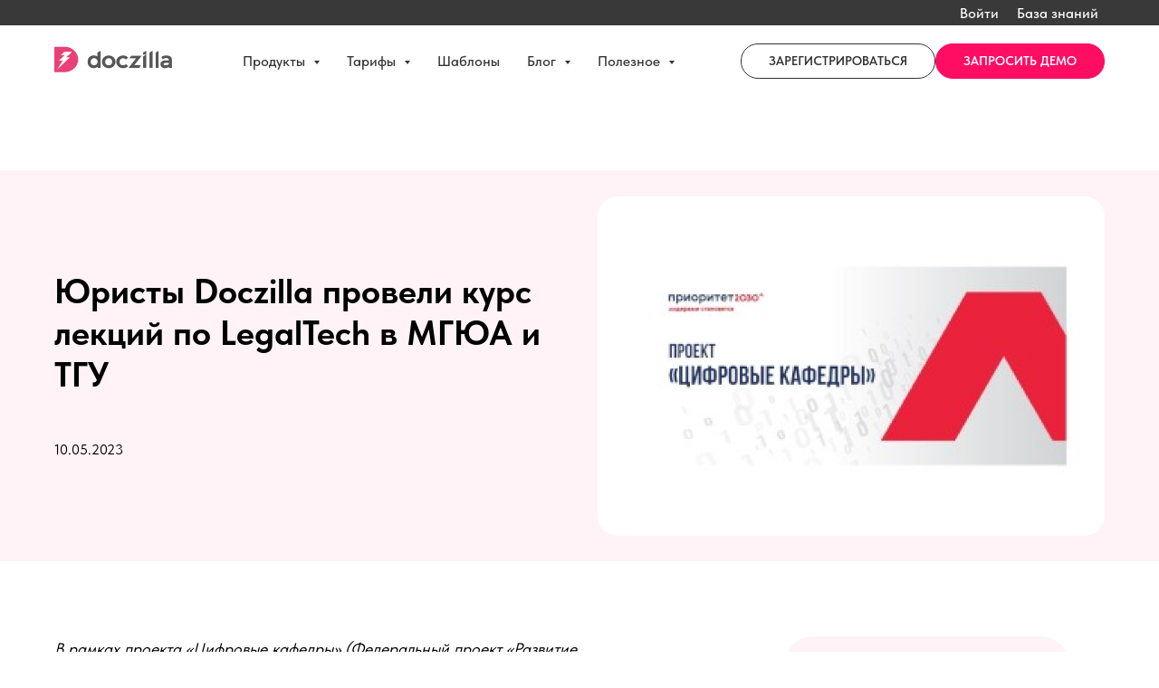

--- FILE ---
content_type: text/html; charset=UTF-8
request_url: https://doczilla.pro/ru/news/yuristy-doczilla-proveli-kurs-lekczij-po-legaltech-v-mgyua-i-tgu/
body_size: 31741
content:
<!DOCTYPE html> <html> <head> <meta charset="utf-8" /> <meta http-equiv="Content-Type" content="text/html; charset=utf-8" /> <meta name="viewport" content="width=device-width, initial-scale=1.0" /> <!--metatextblock--> <title>Юристы Doczilla провели курс лекций по LegalTech в МГЮА и ТГУ</title> <meta property="og:url" content="https://doczilla.pro/ru/news/yuristy-doczilla-proveli-kurs-lekczij-po-legaltech-v-mgyua-i-tgu/" /> <meta property="og:title" content="Юристы Doczilla провели курс лекций по LegalTech в МГЮА и ТГУ" /> <meta property="og:description" content="" /> <meta property="og:type" content="website" /> <meta property="og:image" content="https://thb.tildacdn.com/tild3136-3263-4031-a363-383331376539/-/resize/504x/125.png" /> <link rel="canonical" href="https://doczilla.pro/ru/news/yuristy-doczilla-proveli-kurs-lekczij-po-legaltech-v-mgyua-i-tgu/"> <!--/metatextblock--> <meta name="format-detection" content="telephone=no" /> <meta http-equiv="x-dns-prefetch-control" content="on"> <link rel="dns-prefetch" href="https://ws.tildacdn.com"> <link rel="dns-prefetch" href="https://static.tildacdn.com"> <link rel="shortcut icon" href="https://static.tildacdn.com/tild6536-6339-4439-b166-393437323261/DoczillaPink_Favicon.ico" type="image/x-icon" /> <!-- Assets --> <script src="https://neo.tildacdn.com/js/tilda-fallback-1.0.min.js" async charset="utf-8"></script> <link rel="stylesheet" href="https://static.tildacdn.com/css/tilda-grid-3.0.min.css" type="text/css" media="all" onerror="this.loaderr='y';"/> <link rel="stylesheet" href="https://static.tildacdn.com/ws/project3148099/tilda-blocks-page48329135.min.css?t=1761647346" type="text/css" media="all" onerror="this.loaderr='y';" /> <link rel="stylesheet" href="https://static.tildacdn.com/css/tilda-animation-2.0.min.css" type="text/css" media="all" onerror="this.loaderr='y';" /> <link rel="stylesheet" href="https://static.tildacdn.com/css/tilda-popup-1.1.min.css" type="text/css" media="print" onload="this.media='all';" onerror="this.loaderr='y';" /> <noscript><link rel="stylesheet" href="https://static.tildacdn.com/css/tilda-popup-1.1.min.css" type="text/css" media="all" /></noscript> <link rel="stylesheet" href="https://static.tildacdn.com/css/tilda-feed-1.1.min.css" type="text/css" media="all" onerror="this.loaderr='y';" /> <link rel="stylesheet" href="https://static.tildacdn.com/css/tilda-slds-1.4.min.css" type="text/css" media="print" onload="this.media='all';" onerror="this.loaderr='y';" /> <noscript><link rel="stylesheet" href="https://static.tildacdn.com/css/tilda-slds-1.4.min.css" type="text/css" media="all" /></noscript> <link rel="stylesheet" href="https://static.tildacdn.com/css/tilda-menusub-1.0.min.css" type="text/css" media="print" onload="this.media='all';" onerror="this.loaderr='y';" /> <noscript><link rel="stylesheet" href="https://static.tildacdn.com/css/tilda-menusub-1.0.min.css" type="text/css" media="all" /></noscript> <link rel="stylesheet" href="https://static.tildacdn.com/css/tilda-menu-widgeticons-1.0.min.css" type="text/css" media="all" onerror="this.loaderr='y';" /> <link rel="stylesheet" href="https://static.tildacdn.com/css/tilda-forms-1.0.min.css" type="text/css" media="all" onerror="this.loaderr='y';" /> <link rel="stylesheet" href="https://fonts.googleapis.com/css2?family=Alegreya:wght@400;600;700&display=swap" type="text/css" /> <link rel="stylesheet" type="text/css" href="https://ws.tildacdn.com/project3148099/custom.css?t=1761647346"> <link rel="stylesheet" href="https://static.tildacdn.com/css/fonts-tildasans.css" type="text/css" media="all" onerror="this.loaderr='y';" /> <script nomodule src="https://static.tildacdn.com/js/tilda-polyfill-1.0.min.js" charset="utf-8"></script> <script type="text/javascript">function t_onReady(func) {if(document.readyState!='loading') {func();} else {document.addEventListener('DOMContentLoaded',func);}}
function t_onFuncLoad(funcName,okFunc,time) {if(typeof window[funcName]==='function') {okFunc();} else {setTimeout(function() {t_onFuncLoad(funcName,okFunc,time);},(time||100));}}function t_throttle(fn,threshhold,scope) {return function() {fn.apply(scope||this,arguments);};}function t396_initialScale(t){var e=document.getElementById("rec"+t);if(e){var i=e.querySelector(".t396__artboard");if(i){window.tn_scale_initial_window_width||(window.tn_scale_initial_window_width=document.documentElement.clientWidth);var a=window.tn_scale_initial_window_width,r=[],n,l=i.getAttribute("data-artboard-screens");if(l){l=l.split(",");for(var o=0;o<l.length;o++)r[o]=parseInt(l[o],10)}else r=[320,480,640,960,1200];for(var o=0;o<r.length;o++){var d=r[o];a>=d&&(n=d)}var _="edit"===window.allrecords.getAttribute("data-tilda-mode"),c="center"===t396_getFieldValue(i,"valign",n,r),s="grid"===t396_getFieldValue(i,"upscale",n,r),w=t396_getFieldValue(i,"height_vh",n,r),g=t396_getFieldValue(i,"height",n,r),u=!!window.opr&&!!window.opr.addons||!!window.opera||-1!==navigator.userAgent.indexOf(" OPR/");if(!_&&c&&!s&&!w&&g&&!u){var h=parseFloat((a/n).toFixed(3)),f=[i,i.querySelector(".t396__carrier"),i.querySelector(".t396__filter")],v=Math.floor(parseInt(g,10)*h)+"px",p;i.style.setProperty("--initial-scale-height",v);for(var o=0;o<f.length;o++)f[o].style.setProperty("height","var(--initial-scale-height)");t396_scaleInitial__getElementsToScale(i).forEach((function(t){t.style.zoom=h}))}}}}function t396_scaleInitial__getElementsToScale(t){return t?Array.prototype.slice.call(t.children).filter((function(t){return t&&(t.classList.contains("t396__elem")||t.classList.contains("t396__group"))})):[]}function t396_getFieldValue(t,e,i,a){var r,n=a[a.length-1];if(!(r=i===n?t.getAttribute("data-artboard-"+e):t.getAttribute("data-artboard-"+e+"-res-"+i)))for(var l=0;l<a.length;l++){var o=a[l];if(!(o<=i)&&(r=o===n?t.getAttribute("data-artboard-"+e):t.getAttribute("data-artboard-"+e+"-res-"+o)))break}return r}window.TN_SCALE_INITIAL_VER="1.0",window.tn_scale_initial_window_width=null;</script> <script src="https://static.tildacdn.com/js/jquery-1.10.2.min.js" charset="utf-8" onerror="this.loaderr='y';"></script> <script src="https://static.tildacdn.com/js/tilda-scripts-3.0.min.js" charset="utf-8" defer onerror="this.loaderr='y';"></script> <script src="https://static.tildacdn.com/ws/project3148099/tilda-blocks-page48329135.min.js?t=1761647346" charset="utf-8" async onerror="this.loaderr='y';"></script> <script src="https://static.tildacdn.com/js/tilda-lazyload-1.0.min.js" charset="utf-8" async onerror="this.loaderr='y';"></script> <script src="https://static.tildacdn.com/js/tilda-animation-2.0.min.js" charset="utf-8" async onerror="this.loaderr='y';"></script> <script src="https://static.tildacdn.com/js/tilda-zero-1.1.min.js" charset="utf-8" async onerror="this.loaderr='y';"></script> <script src="https://static.tildacdn.com/js/tilda-feed-1.1.min.js" charset="utf-8" async onerror="this.loaderr='y';"></script> <script src="https://static.tildacdn.com/js/tilda-slds-1.4.min.js" charset="utf-8" async onerror="this.loaderr='y';"></script> <script src="https://static.tildacdn.com/js/hammer.min.js" charset="utf-8" async onerror="this.loaderr='y';"></script> <script src="https://static.tildacdn.com/js/tilda-menusub-1.0.min.js" charset="utf-8" async onerror="this.loaderr='y';"></script> <script src="https://static.tildacdn.com/js/tilda-menu-1.0.min.js" charset="utf-8" async onerror="this.loaderr='y';"></script> <script src="https://static.tildacdn.com/js/tilda-menu-widgeticons-1.0.min.js" charset="utf-8" async onerror="this.loaderr='y';"></script> <script src="https://static.tildacdn.com/js/tilda-forms-1.0.min.js" charset="utf-8" async onerror="this.loaderr='y';"></script> <script src="https://static.tildacdn.com/js/tilda-zero-forms-1.0.min.js" charset="utf-8" async onerror="this.loaderr='y';"></script> <script src="https://static.tildacdn.com/js/tilda-animation-sbs-1.0.min.js" charset="utf-8" async onerror="this.loaderr='y';"></script> <script src="https://static.tildacdn.com/js/tilda-zero-scale-1.0.min.js" charset="utf-8" async onerror="this.loaderr='y';"></script> <script src="https://static.tildacdn.com/js/tilda-skiplink-1.0.min.js" charset="utf-8" async onerror="this.loaderr='y';"></script> <script src="https://static.tildacdn.com/js/tilda-events-1.0.min.js" charset="utf-8" async onerror="this.loaderr='y';"></script> <!-- nominify begin --><!-- Carrot quest BEGIN --> <script type="text/javascript">
!function(){function t(t,e){return function(){window.carrotquestasync.push(t,arguments)}}if("undefined"==typeof carrotquest){var e=document.createElement("script");e.type="text/javascript",e.async=!0,e.src="https://cdn.carrotquest.app/api.min.js",document.getElementsByTagName("head")[0].appendChild(e),window.carrotquest={},window.carrotquestasync=[],carrotquest.settings={};for(var n=["connect","track","identify","auth","onReady","addCallback","removeCallback","trackMessageInteraction"],a=0;a<n.length;a++)carrotquest[n[a]]=t(n[a])}}(),carrotquest.connect("48540-b8507dcfd46fa11109219a9995");
</script> <!-- Carrot quest END --> <!-- Facebook Pixel Code --> <script>
!function(f,b,e,v,n,t,s)
{if(f.fbq)return;n=f.fbq=function(){n.callMethod?
n.callMethod.apply(n,arguments):n.queue.push(arguments)};
if(!f._fbq)f._fbq=n;n.push=n;n.loaded=!0;n.version='2.0';
n.queue=[];t=b.createElement(e);t.async=!0;
t.src=v;s=b.getElementsByTagName(e)[0];
s.parentNode.insertBefore(t,s)}(window,document,'script',
'https://connect.facebook.net/en_US/fbevents.js');
 fbq('init', '125736059367838'); 
fbq('track', 'PageView');
</script> <noscript> <img height="1" width="1" 
src="https://www.facebook.com/tr?id=125736059367838&ev=PageView
&noscript=1"/> </noscript> <!-- End Facebook Pixel Code --> <script type="text/javascript">
	document.addEventListener("DOMContentLoaded", function(event) {
	setTimeout(function() {
	ym(69052870,'reachGoal','timeonsite'); return true; }, 60000)
	});
</script> <script type="text/javascript">
    const DZCloseSaasModal = function() {
        if(window.parent && window.parent !== window) {
            window.parent.postMessage('{ "action": "closeSaasModal" }', '*');
            return true;
        }
        return false;
    };
</script> <script>
(function(e){var c=0,d={},a=0,b={init:function(f){return this.each(function(){d=jQuery.extend({achieveTime:60,loop:0,eventList:"touchmove blur focus focusin focusout load resize scroll unload click dblclick mousedown mouseup mousemove mouseover mouseout mouseenter mouseleave change select submit keydown keypress keyup error",testPeriod:10,useMultiMode:1,callBack:function(g){console.log("Achieved!")},watchEvery:1,counter:{test:0,achiev:0}},f);d.watchEvery*=1000;if(d.useMultiMode){b.loadMultiData()}if(d.counter.achiev!=-1){e(this).bind(d.eventList,b.eventTrigger);b.process()}})},process:function(){d.counter.test+=1;if(d.counter.test==d.testPeriod){if(a){a=0;d.counter.achiev+=d.testPeriod}d.counter.test=0}c=setTimeout(b.process,d.watchEvery);if(d.counter.achiev>=d.achieveTime){if(!d.loop){clearTimeout(c)}d.counter.achiev=d.loop?0:-1;d.callBack.call(this,d)}if(d.useMultiMode){document.cookie="activity="+d.counter.test+"|"+d.counter.achiev+"; path=/;"}},eventTrigger:function(){a=1},loadMultiData:function(){var h=" activity=";var g=" "+document.cookie;if(g.length>0){if(g.indexOf(h)!=-1){offset=g.indexOf(h)+h.length;var f=unescape(g.substring(offset,g.indexOf(";",offset)==-1?g.length:g.indexOf(";",offset))).split("|");d.counter.test=parseInt(f[0]);d.counter.achiev=parseInt(f[1]);return;}}d.counter.test=d.counter.achiev=0}};e.fn.activity=function(f){if(b[f]){return b[f].apply(this,Array.prototype.slice.call(arguments,1))}else{if(typeof f==="object"||!f){return b.init.apply(this,arguments)}else{e.error("Method "+f+" does not exist on jQuery.activity")}}}})(jQuery);</script> <script> 
	$('body').activity({
		'achieveTime':60
		,'testPeriod':10
		,useMultiMode: 1
		,callBack: function (e) {
			yaCounter69052870.reachGoal('60_sec');
		}
	});
</script> <!-- nominify end --><script type="text/javascript">window.dataLayer=window.dataLayer||[];</script> <script type="text/javascript">(function() {if((/bot|google|yandex|baidu|bing|msn|duckduckbot|teoma|slurp|crawler|spider|robot|crawling|facebook/i.test(navigator.userAgent))===false&&typeof(sessionStorage)!='undefined'&&sessionStorage.getItem('visited')!=='y'&&document.visibilityState){var style=document.createElement('style');style.type='text/css';style.innerHTML='@media screen and (min-width: 980px) {.t-records {opacity: 0;}.t-records_animated {-webkit-transition: opacity ease-in-out .2s;-moz-transition: opacity ease-in-out .2s;-o-transition: opacity ease-in-out .2s;transition: opacity ease-in-out .2s;}.t-records.t-records_visible {opacity: 1;}}';document.getElementsByTagName('head')[0].appendChild(style);function t_setvisRecs(){var alr=document.querySelectorAll('.t-records');Array.prototype.forEach.call(alr,function(el) {el.classList.add("t-records_animated");});setTimeout(function() {Array.prototype.forEach.call(alr,function(el) {el.classList.add("t-records_visible");});sessionStorage.setItem("visited","y");},400);}
document.addEventListener('DOMContentLoaded',t_setvisRecs);}})();</script></head> <body class="t-body" style="margin:0;"> <!--allrecords--> <div id="allrecords" class="t-records" data-hook="blocks-collection-content-node" data-tilda-project-id="3148099" data-tilda-page-id="48329135" data-tilda-page-alias="ru/news/yuristy-doczilla-proveli-kurs-lekczij-po-legaltech-v-mgyua-i-tgu/" data-tilda-formskey="2c3eee22869a780e975cb9ab743f776a" data-tilda-stat-scroll="yes" data-tilda-lazy="yes" data-tilda-root-zone="com" data-tilda-project-headcode="yes" data-tilda-ts="y" data-tilda-project-country="RU"> <!--header--> <header id="t-header" class="t-records" data-hook="blocks-collection-content-node" data-tilda-project-id="3148099" data-tilda-page-id="47465939" data-tilda-page-alias="head" data-tilda-formskey="2c3eee22869a780e975cb9ab743f776a" data-tilda-stat-scroll="yes" data-tilda-lazy="yes" data-tilda-root-zone="com" data-tilda-project-headcode="yes" data-tilda-ts="y" data-tilda-project-country="RU"> <div id="rec1342748331" class="r t-rec t-screenmin-480px" style=" " data-animationappear="off" data-record-type="396" data-screen-min="480px"> <!-- T396 --> <style>#rec1342748331 .t396__artboard {height:28px;background-color:#393939;}#rec1342748331 .t396__filter {height:28px;}#rec1342748331 .t396__carrier{height:28px;background-position:center center;background-attachment:scroll;background-size:cover;background-repeat:no-repeat;}@media screen and (max-width:1199px) {#rec1342748331 .t396__artboard,#rec1342748331 .t396__filter,#rec1342748331 .t396__carrier {}#rec1342748331 .t396__filter {}#rec1342748331 .t396__carrier {background-attachment:scroll;}}@media screen and (max-width:959px) {#rec1342748331 .t396__artboard,#rec1342748331 .t396__filter,#rec1342748331 .t396__carrier {}#rec1342748331 .t396__filter {}#rec1342748331 .t396__carrier {background-attachment:scroll;}}@media screen and (max-width:639px) {#rec1342748331 .t396__artboard,#rec1342748331 .t396__filter,#rec1342748331 .t396__carrier {}#rec1342748331 .t396__filter {}#rec1342748331 .t396__carrier {background-attachment:scroll;}}@media screen and (max-width:479px) {#rec1342748331 .t396__artboard,#rec1342748331 .t396__filter,#rec1342748331 .t396__carrier {}#rec1342748331 .t396__filter {}#rec1342748331 .t396__carrier {background-attachment:scroll;}}#rec1342748331 .tn-elem[data-elem-id="175863702918913640"]{color:#ffffff;z-index:3;top:3px;left:calc(50% - 600px + 1083px);width:140px;height:auto;}@media (min-width:1200px) {#rec1342748331 .tn-elem.t396__elem--anim-hidden[data-elem-id="175863702918913640"] {opacity:0;}}#rec1342748331 .tn-elem[data-elem-id="175863702918913640"] .tn-atom {vertical-align:middle;color:#ffffff;font-size:16px;font-family:'TildaSans',Arial,sans-serif;line-height:1.45;font-weight:500;background-position:center center;border-color:transparent ;border-style:solid ;}@media screen and (max-width:1199px) {#rec1342748331 .tn-elem[data-elem-id="175863702918913640"] {display:table;height:auto;}}@media screen and (max-width:959px) {#rec1342748331 .tn-elem[data-elem-id="175863702918913640"] {display:table;height:auto;}}@media screen and (max-width:639px) {#rec1342748331 .tn-elem[data-elem-id="175863702918913640"] {display:table;height:auto;}}@media screen and (max-width:479px) {#rec1342748331 .tn-elem[data-elem-id="175863702918913640"] {display:table;height:auto;}}#rec1342748331 .tn-elem[data-elem-id="1758636523521"]{color:#ffffff;z-index:3;top:2px;left:calc(50% - 600px + 1020px);width:80px;height:auto;}@media (min-width:1200px) {#rec1342748331 .tn-elem.t396__elem--anim-hidden[data-elem-id="1758636523521"] {opacity:0;}}#rec1342748331 .tn-elem[data-elem-id="1758636523521"] .tn-atom {vertical-align:middle;color:#ffffff;font-size:16px;font-family:'TildaSans',Arial,sans-serif;line-height:1.55;font-weight:500;background-position:center center;border-color:transparent ;border-style:solid ;}@media screen and (max-width:1199px) {#rec1342748331 .tn-elem[data-elem-id="1758636523521"] {display:table;height:auto;}}@media screen and (max-width:959px) {#rec1342748331 .tn-elem[data-elem-id="1758636523521"] {display:table;height:auto;}}@media screen and (max-width:639px) {#rec1342748331 .tn-elem[data-elem-id="1758636523521"] {display:table;height:auto;}}@media screen and (max-width:479px) {#rec1342748331 .tn-elem[data-elem-id="1758636523521"] {display:table;height:auto;}}</style> <div class='t396'> <div class="t396__artboard" data-artboard-recid="1342748331" data-artboard-screens="320,480,640,960,1200" data-artboard-height="28" data-artboard-valign="center" data-artboard-upscale="grid"> <div class="t396__carrier" data-artboard-recid="1342748331"></div> <div class="t396__filter" data-artboard-recid="1342748331"></div> <div class='t396__elem tn-elem tn-elem__1342748331175863702918913640 ' data-elem-id='175863702918913640' data-elem-type='text' data-field-top-value="3" data-field-left-value="1083" data-field-height-value="23" data-field-width-value="140" data-field-axisy-value="top" data-field-axisx-value="left" data-field-container-value="grid" data-field-topunits-value="px" data-field-leftunits-value="px" data-field-heightunits-value="px" data-field-widthunits-value="px" data-animate-sbs-event="hover" data-animate-sbs-opts="[{'mx':0,'my':0,'sx':1,'sy':1,'op':1,'ro':0,'ti':0,'ea':'0','dt':0},{'mx':0,'my':0,'sx':1,'sy':1,'op':0.8,'ro':0,'ti':200,'ea':'0','dt':0}]" data-field-textfit-value="autoheight" data-field-widthmode-value="fixed" data-field-fontsize-value="16"> <div class='tn-atom'field='tn_text_175863702918913640'><a href="https://help.doczilla.pro/home/ru-ru/" target="_blank" rel="noreferrer noopener" style="color: rgb(255, 255, 255);">База знаний</a></div> </div> <div class='t396__elem tn-elem tn-elem__13427483311758636523521 ' data-elem-id='1758636523521' data-elem-type='text' data-field-top-value="2" data-field-left-value="1020" data-field-height-value="25" data-field-width-value="80" data-field-axisy-value="top" data-field-axisx-value="left" data-field-container-value="grid" data-field-topunits-value="px" data-field-leftunits-value="px" data-field-heightunits-value="px" data-field-widthunits-value="px" data-animate-sbs-event="hover" data-animate-sbs-opts="[{'mx':0,'my':0,'sx':1,'sy':1,'op':1,'ro':0,'ti':0,'ea':'0','dt':0},{'mx':0,'my':0,'sx':1,'sy':1,'op':0.8,'ro':0,'ti':200,'ea':'0','dt':0}]" data-field-textfit-value="autoheight" data-field-fontsize-value="16"> <div class='tn-atom'field='tn_text_1758636523521'><a href="https://ai.doczilla.pro/signin" target="_blank" rel="noreferrer noopener" style="color: rgb(255, 255, 255);">Войти</a></div> </div> </div> </div> <script>t_onReady(function() {t_onFuncLoad('t396_init',function() {t396_init('1342748331');});});</script> <!-- /T396 --> </div> <div id="rec736630347" class="r t-rec t-rec_pt_0 t-rec_pb_0 t-screenmin-480px" style="padding-top:0px;padding-bottom:0px; " data-animationappear="off" data-record-type="257" data-screen-min="480px"> <!-- T228 --> <div id="nav736630347marker"></div> <div class="tmenu-mobile"> <div class="tmenu-mobile__container"> <div class="tmenu-mobile__text t-name t-name_md" field="menu_mob_title">&nbsp;</div> <button type="button"
class="t-menuburger t-menuburger_first "
aria-label="Навигационное меню"
aria-expanded="false"> <span style="background-color:#fff;"></span> <span style="background-color:#fff;"></span> <span style="background-color:#fff;"></span> <span style="background-color:#fff;"></span> </button> <script>function t_menuburger_init(recid) {var rec=document.querySelector('#rec' + recid);if(!rec) return;var burger=rec.querySelector('.t-menuburger');if(!burger) return;var isSecondStyle=burger.classList.contains('t-menuburger_second');if(isSecondStyle&&!window.isMobile&&!('ontouchend' in document)) {burger.addEventListener('mouseenter',function() {if(burger.classList.contains('t-menuburger-opened')) return;burger.classList.remove('t-menuburger-unhovered');burger.classList.add('t-menuburger-hovered');});burger.addEventListener('mouseleave',function() {if(burger.classList.contains('t-menuburger-opened')) return;burger.classList.remove('t-menuburger-hovered');burger.classList.add('t-menuburger-unhovered');setTimeout(function() {burger.classList.remove('t-menuburger-unhovered');},300);});}
burger.addEventListener('click',function() {if(!burger.closest('.tmenu-mobile')&&!burger.closest('.t450__burger_container')&&!burger.closest('.t466__container')&&!burger.closest('.t204__burger')&&!burger.closest('.t199__js__menu-toggler')) {burger.classList.toggle('t-menuburger-opened');burger.classList.remove('t-menuburger-unhovered');}});var menu=rec.querySelector('[data-menu="yes"]');if(!menu) return;var menuLinks=menu.querySelectorAll('.t-menu__link-item');var submenuClassList=['t978__menu-link_hook','t978__tm-link','t966__tm-link','t794__tm-link','t-menusub__target-link'];Array.prototype.forEach.call(menuLinks,function(link) {link.addEventListener('click',function() {var isSubmenuHook=submenuClassList.some(function(submenuClass) {return link.classList.contains(submenuClass);});if(isSubmenuHook) return;burger.classList.remove('t-menuburger-opened');});});menu.addEventListener('clickedAnchorInTooltipMenu',function() {burger.classList.remove('t-menuburger-opened');});}
t_onReady(function() {t_onFuncLoad('t_menuburger_init',function(){t_menuburger_init('736630347');});});</script> <style>.t-menuburger{position:relative;flex-shrink:0;width:28px;height:20px;padding:0;border:none;background-color:transparent;outline:none;-webkit-transform:rotate(0deg);transform:rotate(0deg);transition:transform .5s ease-in-out;cursor:pointer;z-index:999;}.t-menuburger span{display:block;position:absolute;width:100%;opacity:1;left:0;-webkit-transform:rotate(0deg);transform:rotate(0deg);transition:.25s ease-in-out;height:3px;background-color:#000;}.t-menuburger span:nth-child(1){top:0px;}.t-menuburger span:nth-child(2),.t-menuburger span:nth-child(3){top:8px;}.t-menuburger span:nth-child(4){top:16px;}.t-menuburger__big{width:42px;height:32px;}.t-menuburger__big span{height:5px;}.t-menuburger__big span:nth-child(2),.t-menuburger__big span:nth-child(3){top:13px;}.t-menuburger__big span:nth-child(4){top:26px;}.t-menuburger__small{width:22px;height:14px;}.t-menuburger__small span{height:2px;}.t-menuburger__small span:nth-child(2),.t-menuburger__small span:nth-child(3){top:6px;}.t-menuburger__small span:nth-child(4){top:12px;}.t-menuburger-opened span:nth-child(1){top:8px;width:0%;left:50%;}.t-menuburger-opened span:nth-child(2){-webkit-transform:rotate(45deg);transform:rotate(45deg);}.t-menuburger-opened span:nth-child(3){-webkit-transform:rotate(-45deg);transform:rotate(-45deg);}.t-menuburger-opened span:nth-child(4){top:8px;width:0%;left:50%;}.t-menuburger-opened.t-menuburger__big span:nth-child(1){top:6px;}.t-menuburger-opened.t-menuburger__big span:nth-child(4){top:18px;}.t-menuburger-opened.t-menuburger__small span:nth-child(1),.t-menuburger-opened.t-menuburger__small span:nth-child(4){top:6px;}@media (hover),(min-width:0\0){.t-menuburger_first:hover span:nth-child(1){transform:translateY(1px);}.t-menuburger_first:hover span:nth-child(4){transform:translateY(-1px);}.t-menuburger_first.t-menuburger__big:hover span:nth-child(1){transform:translateY(3px);}.t-menuburger_first.t-menuburger__big:hover span:nth-child(4){transform:translateY(-3px);}}.t-menuburger_second span:nth-child(2),.t-menuburger_second span:nth-child(3){width:80%;left:20%;right:0;}@media (hover),(min-width:0\0){.t-menuburger_second.t-menuburger-hovered span:nth-child(2),.t-menuburger_second.t-menuburger-hovered span:nth-child(3){animation:t-menuburger-anim 0.3s ease-out normal forwards;}.t-menuburger_second.t-menuburger-unhovered span:nth-child(2),.t-menuburger_second.t-menuburger-unhovered span:nth-child(3){animation:t-menuburger-anim2 0.3s ease-out normal forwards;}}.t-menuburger_second.t-menuburger-opened span:nth-child(2),.t-menuburger_second.t-menuburger-opened span:nth-child(3){left:0;right:0;width:100%!important;}.t-menuburger_third span:nth-child(4){width:70%;left:unset;right:0;}@media (hover),(min-width:0\0){.t-menuburger_third:not(.t-menuburger-opened):hover span:nth-child(4){width:100%;}}.t-menuburger_third.t-menuburger-opened span:nth-child(4){width:0!important;right:50%;}.t-menuburger_fourth{height:12px;}.t-menuburger_fourth.t-menuburger__small{height:8px;}.t-menuburger_fourth.t-menuburger__big{height:18px;}.t-menuburger_fourth span:nth-child(2),.t-menuburger_fourth span:nth-child(3){top:4px;opacity:0;}.t-menuburger_fourth span:nth-child(4){top:8px;}.t-menuburger_fourth.t-menuburger__small span:nth-child(2),.t-menuburger_fourth.t-menuburger__small span:nth-child(3){top:3px;}.t-menuburger_fourth.t-menuburger__small span:nth-child(4){top:6px;}.t-menuburger_fourth.t-menuburger__small span:nth-child(2),.t-menuburger_fourth.t-menuburger__small span:nth-child(3){top:3px;}.t-menuburger_fourth.t-menuburger__small span:nth-child(4){top:6px;}.t-menuburger_fourth.t-menuburger__big span:nth-child(2),.t-menuburger_fourth.t-menuburger__big span:nth-child(3){top:6px;}.t-menuburger_fourth.t-menuburger__big span:nth-child(4){top:12px;}@media (hover),(min-width:0\0){.t-menuburger_fourth:not(.t-menuburger-opened):hover span:nth-child(1){transform:translateY(1px);}.t-menuburger_fourth:not(.t-menuburger-opened):hover span:nth-child(4){transform:translateY(-1px);}.t-menuburger_fourth.t-menuburger__big:not(.t-menuburger-opened):hover span:nth-child(1){transform:translateY(3px);}.t-menuburger_fourth.t-menuburger__big:not(.t-menuburger-opened):hover span:nth-child(4){transform:translateY(-3px);}}.t-menuburger_fourth.t-menuburger-opened span:nth-child(1),.t-menuburger_fourth.t-menuburger-opened span:nth-child(4){top:4px;}.t-menuburger_fourth.t-menuburger-opened span:nth-child(2),.t-menuburger_fourth.t-menuburger-opened span:nth-child(3){opacity:1;}@keyframes t-menuburger-anim{0%{width:80%;left:20%;right:0;}50%{width:100%;left:0;right:0;}100%{width:80%;left:0;right:20%;}}@keyframes t-menuburger-anim2{0%{width:80%;left:0;}50%{width:100%;right:0;left:0;}100%{width:80%;left:20%;right:0;}}</style> </div> </div> <style>.tmenu-mobile{background-color:#111;display:none;width:100%;top:0;z-index:990;}.tmenu-mobile_positionfixed{position:fixed;}.tmenu-mobile__text{color:#fff;}.tmenu-mobile__container{min-height:64px;padding:20px;position:relative;box-sizing:border-box;display:-webkit-flex;display:-ms-flexbox;display:flex;-webkit-align-items:center;-ms-flex-align:center;align-items:center;-webkit-justify-content:space-between;-ms-flex-pack:justify;justify-content:space-between;}.tmenu-mobile__list{display:block;}.tmenu-mobile__burgerlogo{display:inline-block;font-size:24px;font-weight:400;white-space:nowrap;vertical-align:middle;}.tmenu-mobile__imglogo{height:auto;display:block;max-width:300px!important;box-sizing:border-box;padding:0;margin:0 auto;}@media screen and (max-width:980px){.tmenu-mobile__menucontent_hidden{display:none;height:100%;}.tmenu-mobile{display:block;}}@media screen and (max-width:980px){#rec736630347 .t-menuburger{-webkit-order:1;-ms-flex-order:1;order:1;}}</style> <style> #rec736630347 .tmenu-mobile__burgerlogo a{color:#ffffff;}</style> <style> #rec736630347 .tmenu-mobile__burgerlogo__title{color:#ffffff;}</style> <div id="nav736630347" class="t228 t228__positionstatic tmenu-mobile__menucontent_hidden" style="background-color: rgba(255,255,255,1); height:80px; " data-bgcolor-hex="#ffffff" data-bgcolor-rgba="rgba(255,255,255,1)" data-navmarker="nav736630347marker" data-appearoffset="" data-bgopacity-two="100" data-menushadow="" data-menushadow-css="0px 15px 30px -10px rgba(0,11,48,0.2)" data-bgopacity="1" data-bgcolor-rgba-afterscroll="rgba(255,255,255,1)" data-menu-items-align="center" data-menu="yes"> <div class="t228__maincontainer t228__c12collumns" style="height:80px;"> <div class="t228__padding40px"></div> <div class="t228__leftside"> <div class="t228__leftcontainer"> <a href="https://doczilla.pro/" class="t228__imgwrapper"> <img class="t228__imglogo t228__imglogomobile"
src="https://static.tildacdn.com/tild3837-6661-4663-b131-346334383531/Dz_DopLogo_Horiz_Lig.png"
imgfield="img"
style="max-width: 130px; width: 130px; min-width: 130px; height: auto; display: block;"
alt=""> </a> </div> </div> <div class="t228__centerside "> <nav class="t228__centercontainer"> <ul role="list" class="t228__list t-menu__list t228__list_hidden"> <li class="t228__list_item"
style="padding:0 15px 0 0;"> <a class="t-menu__link-item"
href=""
aria-expanded="false" role="button" data-menu-submenu-hook="link_sub1_736630347" data-menu-item-number="1">
Продукты
</a> <div class="t-menusub" data-submenu-hook="link_sub1_736630347" data-submenu-margin="15px" data-add-submenu-arrow="on"> <div class="t-menusub__menu"> <div class="t-menusub__content"> <ul role="list" class="t-menusub__list"> <li class="t-menusub__list-item t-name t-name_xs"> <a class="t-menusub__link-item t-name t-name_xs"
href="https://doczilla.pro/ru/professionalynyy-konstruktor-dokumentov-moduly-platformy-doczilla-pro/?" data-menu-item-number="1">Конструктор документов</a> </li> <li class="t-menusub__list-item t-name t-name_xs"> <a class="t-menusub__link-item t-name t-name_xs"
href="https://doczilla.pro/workflow/?" data-menu-item-number="1">Согласование</a> </li> <li class="t-menusub__list-item t-name t-name_xs"> <a class="t-menusub__link-item t-name t-name_xs"
href="https://doczilla.pro/sovmestnaya-rabota/?" data-menu-item-number="1">Совместная работа</a> </li> <li class="t-menusub__list-item t-name t-name_xs"> <a class="t-menusub__link-item t-name t-name_xs"
href="https://doczilla.pro/ai/?" data-menu-item-number="1">Doczilla AI</a> </li> </ul> </div> </div> </div> </li> <li class="t228__list_item"
style="padding:0 15px;"> <a class="t-menu__link-item"
href=""
aria-expanded="false" role="button" data-menu-submenu-hook="link_sub2_736630347" data-menu-item-number="2">
Тарифы
</a> <div class="t-menusub" data-submenu-hook="link_sub2_736630347" data-submenu-margin="15px" data-add-submenu-arrow="on"> <div class="t-menusub__menu"> <div class="t-menusub__content"> <ul role="list" class="t-menusub__list"> <li class="t-menusub__list-item t-name t-name_xs"> <a class="t-menusub__link-item t-name t-name_xs"
href="https://doczilla.pro/plans/" data-menu-item-number="2">Корпоративные</a> </li> <li class="t-menusub__list-item t-name t-name_xs"> <a class="t-menusub__link-item t-name t-name_xs"
href="https://doczilla.pro/personal-plans/" data-menu-item-number="2">Личные</a> </li> <li class="t-menusub__list-item t-name t-name_xs"> <a class="t-menusub__link-item t-name t-name_xs"
href="https://doczilla.pro/plans/gov" data-menu-item-number="2">Для госучереждений</a> </li> </ul> </div> </div> </div> </li> <li class="t228__list_item"
style="padding:0 15px;"> <a class="t-menu__link-item"
href="https://templates.doczilla.pro/" data-menu-submenu-hook="" data-menu-item-number="3">
Шаблоны
</a> </li> <li class="t228__list_item"
style="padding:0 15px;"> <a class="t-menu__link-item"
href=""
aria-expanded="false" role="button" data-menu-submenu-hook="link_sub4_736630347" data-menu-item-number="4">
Блог
</a> <div class="t-menusub" data-submenu-hook="link_sub4_736630347" data-submenu-margin="15px" data-add-submenu-arrow="on"> <div class="t-menusub__menu"> <div class="t-menusub__content"> <ul role="list" class="t-menusub__list"> <li class="t-menusub__list-item t-name t-name_xs"> <a class="t-menusub__link-item t-name t-name_xs"
href="https://doczilla.pro/ru/blog-main/" data-menu-item-number="4">Блог</a> </li> <li class="t-menusub__list-item t-name t-name_xs"> <a class="t-menusub__link-item t-name t-name_xs"
href="https://doczilla.pro/ru/cases/?" data-menu-item-number="4">Кейсы</a> </li> <li class="t-menusub__list-item t-name t-name_xs"> <a class="t-menusub__link-item t-name t-name_xs"
href="https://doczilla.pro/ru/news/?" data-menu-item-number="4">Новости</a> </li> <li class="t-menusub__list-item t-name t-name_xs"> <a class="t-menusub__link-item t-name t-name_xs"
href="https://doczilla.pro/ru/blog/" data-menu-item-number="4">Статьи</a> </li> </ul> </div> </div> </div> </li> <li class="t228__list_item"
style="padding:0 0 0 15px;"> <a class="t-menu__link-item"
href=""
aria-expanded="false" role="button" data-menu-submenu-hook="link_sub5_736630347" data-menu-item-number="5">
Полезное
</a> <div class="t-menusub" data-submenu-hook="link_sub5_736630347" data-submenu-margin="15px" data-add-submenu-arrow="on"> <div class="t-menusub__menu"> <div class="t-menusub__content"> <ul role="list" class="t-menusub__list"> <li class="t-menusub__list-item t-name t-name_xs"> <a class="t-menusub__link-item t-name t-name_xs"
href="https://doczilla.pro/ru/sravnite-s-doczilla" data-menu-item-number="5">Doczilla VS другие решения</a> </li> <li class="t-menusub__list-item t-name t-name_xs"> <a class="t-menusub__link-item t-name t-name_xs"
href="https://doczilla.pro/ai-dlya-yristov" data-menu-item-number="5">Курс AI для юристов</a> </li> <li class="t-menusub__list-item t-name t-name_xs"> <a class="t-menusub__link-item t-name t-name_xs"
href="https://doczilla.pro/ru/educational_files" data-menu-item-number="5">Обучающие материалы</a> </li> <li class="t-menusub__list-item t-name t-name_xs"> <a class="t-menusub__link-item t-name t-name_xs"
href="https://help.doczilla.pro/?" data-menu-item-number="5">База знаний</a> </li> <li class="t-menusub__list-item t-name t-name_xs"> <a class="t-menusub__link-item t-name t-name_xs"
href="https://doczilla.pro/ru/academy/?" data-menu-item-number="5">Видео-инструкции</a> </li> <li class="t-menusub__list-item t-name t-name_xs"> <a class="t-menusub__link-item t-name t-name_xs"
href="https://doczilla.pro/ru/doczilla-events" data-menu-item-number="5">Вебинары</a> </li> </ul> </div> </div> </div> </li> </ul> </nav> </div> <div class="t228__rightside"> <div class="t228__rightcontainer"> <div class="t228__right_buttons"> <div class="t228__right_buttons_wrap"> <div class="t228__right_buttons_but"> <a
class="t-btn t-btnflex t-btnflex_type_button t-btnflex_sm js-click-stat"
href="https://ai.doczilla.pro/signup" data-tilda-event-name="/tilda/click/rec736630347/button1"> <span class="t-btnflex__text">Зарегистрироваться</span> <style>#rec736630347 .t-btnflex.t-btnflex_type_button {color:#333333;background-color:#ffffff;border-style:solid !important;border-color:#333333 !important;--border-width:1px;border-radius:30px;box-shadow:none !important;text-transform:uppercase;transition-duration:0.2s;transition-property:background-color,color,border-color,box-shadow,opacity,transform;transition-timing-function:ease-in-out;}@media (hover:hover) {#rec736630347 .t-btnflex.t-btnflex_type_button:not(.t-animate_no-hover):hover {color:#333333 !important;border-color:#333333 !important;background-color:#ffffff !important;}#rec736630347 .t-btnflex.t-btnflex_type_button:not(.t-animate_no-hover):focus-visible {color:#333333 !important;border-color:#333333 !important;background-color:#ffffff !important;}}</style> </a> </div> <div class="t228__right_buttons_but"> <a
class="t-btn t-btnflex t-btnflex_type_button2 t-btnflex_sm"
href="#demo"> <span class="t-btnflex__text">Запросить демо</span> <style>#rec736630347 .t-btnflex.t-btnflex_type_button2 {color:#ffffff;background-color:#ff0c63;border-style:solid !important;border-color:#ff0c63 !important;--border-width:1px;border-radius:30px;box-shadow:none !important;text-transform:uppercase;transition-duration:0.2s;transition-property:background-color,color,border-color,box-shadow,opacity,transform;transition-timing-function:ease-in-out;}@media (hover:hover) {#rec736630347 .t-btnflex.t-btnflex_type_button2:not(.t-animate_no-hover):hover {color:#333333 !important;border-color:#333333 !important;background-color:#ffffff !important;}#rec736630347 .t-btnflex.t-btnflex_type_button2:not(.t-animate_no-hover):focus-visible {color:#333333 !important;border-color:#333333 !important;background-color:#ffffff !important;}}</style> </a> </div> </div> </div> </div> </div> <div class="t228__padding40px"> </div> </div> </div> <style>@media screen and (max-width:980px){#rec736630347 .t228__leftcontainer{padding:20px;}#rec736630347 .t228__imglogo{padding:20px 0;}#rec736630347 .t228{position:static;}}</style> <script>window.addEventListener('load',function() {t_onFuncLoad('t228_setWidth',function() {t228_setWidth('736630347');});});window.addEventListener('resize',t_throttle(function() {t_onFuncLoad('t228_setWidth',function() {t228_setWidth('736630347');});t_onFuncLoad('t_menu__setBGcolor',function() {t_menu__setBGcolor('736630347','.t228');});}));t_onReady(function() {t_onFuncLoad('t_menu__highlightActiveLinks',function() {t_menu__highlightActiveLinks('.t228__list_item a');});t_onFuncLoad('t228__init',function() {t228__init('736630347');});t_onFuncLoad('t_menu__setBGcolor',function() {t_menu__setBGcolor('736630347','.t228');});t_onFuncLoad('t_menu__interactFromKeyboard',function() {t_menu__interactFromKeyboard('736630347');});t_onFuncLoad('t228_setWidth',function() {t228_setWidth('736630347');});t_onFuncLoad('t_menu__createMobileMenu',function() {t_menu__createMobileMenu('736630347','.t228');});});</script> <style>#rec736630347 .t-menu__link-item{-webkit-transition:color 0.3s ease-in-out,opacity 0.3s ease-in-out;transition:color 0.3s ease-in-out,opacity 0.3s ease-in-out;}#rec736630347 .t-menu__link-item.t-active:not(.t978__menu-link){opacity:0.50 !important;}#rec736630347 .t-menu__link-item:not(.t-active):not(.tooltipstered):hover{opacity:0.5 !important;}#rec736630347 .t-menu__link-item:not(.t-active):not(.tooltipstered):focus-visible{opacity:0.5 !important;}@supports (overflow:-webkit-marquee) and (justify-content:inherit){#rec736630347 .t-menu__link-item,#rec736630347 .t-menu__link-item.t-active{opacity:1 !important;}}</style> <script>t_onReady(function() {setTimeout(function(){t_onFuncLoad('t_menusub_init',function() {t_menusub_init('736630347');});},500);});</script> <style>#rec736630347 .t-menusub__link-item{-webkit-transition:color 0.3s ease-in-out,opacity 0.3s ease-in-out;transition:color 0.3s ease-in-out,opacity 0.3s ease-in-out;}#rec736630347 .t-menusub__link-item.t-active{opacity:0.50 !important;}#rec736630347 .t-menusub__link-item:not(.t-active):not(.tooltipstered):hover{opacity:0.5 !important;}@supports (overflow:-webkit-marquee) and (justify-content:inherit){#rec736630347 .t-menusub__link-item,#rec736630347 .t-menusub__link-item.t-active{opacity:1 !important;}}@media screen and (max-width:980px){#rec736630347 .t-menusub__menu .t-menusub__link-item{color:#333333 !important;}#rec736630347 .t-menusub__menu .t-menusub__link-item.t-active{color:#333333 !important;}}@media screen and (min-width:981px){#rec736630347 .t-menusub__menu{text-align:left;max-width:260px;border-radius:10px;box-shadow:0px 15px 30px -10px rgba(0,11,48,0.2);}}</style> <style> #rec736630347 a.t-menusub__link-item{font-size:16px;color:#333333;font-family:'TildaSans';font-weight:400;}</style> <style> #rec736630347 .t228__leftcontainer a{color:#ffffff;}#rec736630347 a.t-menu__link-item{font-size:16px;color:#333333;font-family:'TildaSans';font-weight:500;}#rec736630347 .t228__right_langs_lang a{font-size:16px;color:#333333;font-family:'TildaSans';font-weight:500;}#rec736630347 .t228__right_descr{font-size:20px;color:#575656;}</style> <style> #rec736630347 .t228__logo{color:#ffffff;}</style> <style>#rec736630347 .t228 {box-shadow:0px 15px 30px -10px rgba(0,11,48,0.2);}</style> </div> <div id="rec772454102" class="r t-rec t-rec_pt_0 t-rec_pb_0 t-screenmax-480px" style="padding-top:0px;padding-bottom:0px; " data-animationappear="off" data-record-type="450" data-screen-max="480px"> <div class="t450__menu__content "
style="top:15px; " data-menu="yes" data-appearoffset="" data-hideoffset=""> <div class="t450__burger_container "> <div class="t450__burger_bg "
style="; opacity:0.50;"> </div> <button type="button"
class="t-menuburger t-menuburger_first "
aria-label="Навигационное меню"
aria-expanded="false"> <span style="background-color:#ffffff;"></span> <span style="background-color:#ffffff;"></span> <span style="background-color:#ffffff;"></span> <span style="background-color:#ffffff;"></span> </button> <script>function t_menuburger_init(recid) {var rec=document.querySelector('#rec' + recid);if(!rec) return;var burger=rec.querySelector('.t-menuburger');if(!burger) return;var isSecondStyle=burger.classList.contains('t-menuburger_second');if(isSecondStyle&&!window.isMobile&&!('ontouchend' in document)) {burger.addEventListener('mouseenter',function() {if(burger.classList.contains('t-menuburger-opened')) return;burger.classList.remove('t-menuburger-unhovered');burger.classList.add('t-menuburger-hovered');});burger.addEventListener('mouseleave',function() {if(burger.classList.contains('t-menuburger-opened')) return;burger.classList.remove('t-menuburger-hovered');burger.classList.add('t-menuburger-unhovered');setTimeout(function() {burger.classList.remove('t-menuburger-unhovered');},300);});}
burger.addEventListener('click',function() {if(!burger.closest('.tmenu-mobile')&&!burger.closest('.t450__burger_container')&&!burger.closest('.t466__container')&&!burger.closest('.t204__burger')&&!burger.closest('.t199__js__menu-toggler')) {burger.classList.toggle('t-menuburger-opened');burger.classList.remove('t-menuburger-unhovered');}});var menu=rec.querySelector('[data-menu="yes"]');if(!menu) return;var menuLinks=menu.querySelectorAll('.t-menu__link-item');var submenuClassList=['t978__menu-link_hook','t978__tm-link','t966__tm-link','t794__tm-link','t-menusub__target-link'];Array.prototype.forEach.call(menuLinks,function(link) {link.addEventListener('click',function() {var isSubmenuHook=submenuClassList.some(function(submenuClass) {return link.classList.contains(submenuClass);});if(isSubmenuHook) return;burger.classList.remove('t-menuburger-opened');});});menu.addEventListener('clickedAnchorInTooltipMenu',function() {burger.classList.remove('t-menuburger-opened');});}
t_onReady(function() {t_onFuncLoad('t_menuburger_init',function(){t_menuburger_init('772454102');});});</script> <style>.t-menuburger{position:relative;flex-shrink:0;width:28px;height:20px;padding:0;border:none;background-color:transparent;outline:none;-webkit-transform:rotate(0deg);transform:rotate(0deg);transition:transform .5s ease-in-out;cursor:pointer;z-index:999;}.t-menuburger span{display:block;position:absolute;width:100%;opacity:1;left:0;-webkit-transform:rotate(0deg);transform:rotate(0deg);transition:.25s ease-in-out;height:3px;background-color:#000;}.t-menuburger span:nth-child(1){top:0px;}.t-menuburger span:nth-child(2),.t-menuburger span:nth-child(3){top:8px;}.t-menuburger span:nth-child(4){top:16px;}.t-menuburger__big{width:42px;height:32px;}.t-menuburger__big span{height:5px;}.t-menuburger__big span:nth-child(2),.t-menuburger__big span:nth-child(3){top:13px;}.t-menuburger__big span:nth-child(4){top:26px;}.t-menuburger__small{width:22px;height:14px;}.t-menuburger__small span{height:2px;}.t-menuburger__small span:nth-child(2),.t-menuburger__small span:nth-child(3){top:6px;}.t-menuburger__small span:nth-child(4){top:12px;}.t-menuburger-opened span:nth-child(1){top:8px;width:0%;left:50%;}.t-menuburger-opened span:nth-child(2){-webkit-transform:rotate(45deg);transform:rotate(45deg);}.t-menuburger-opened span:nth-child(3){-webkit-transform:rotate(-45deg);transform:rotate(-45deg);}.t-menuburger-opened span:nth-child(4){top:8px;width:0%;left:50%;}.t-menuburger-opened.t-menuburger__big span:nth-child(1){top:6px;}.t-menuburger-opened.t-menuburger__big span:nth-child(4){top:18px;}.t-menuburger-opened.t-menuburger__small span:nth-child(1),.t-menuburger-opened.t-menuburger__small span:nth-child(4){top:6px;}@media (hover),(min-width:0\0){.t-menuburger_first:hover span:nth-child(1){transform:translateY(1px);}.t-menuburger_first:hover span:nth-child(4){transform:translateY(-1px);}.t-menuburger_first.t-menuburger__big:hover span:nth-child(1){transform:translateY(3px);}.t-menuburger_first.t-menuburger__big:hover span:nth-child(4){transform:translateY(-3px);}}.t-menuburger_second span:nth-child(2),.t-menuburger_second span:nth-child(3){width:80%;left:20%;right:0;}@media (hover),(min-width:0\0){.t-menuburger_second.t-menuburger-hovered span:nth-child(2),.t-menuburger_second.t-menuburger-hovered span:nth-child(3){animation:t-menuburger-anim 0.3s ease-out normal forwards;}.t-menuburger_second.t-menuburger-unhovered span:nth-child(2),.t-menuburger_second.t-menuburger-unhovered span:nth-child(3){animation:t-menuburger-anim2 0.3s ease-out normal forwards;}}.t-menuburger_second.t-menuburger-opened span:nth-child(2),.t-menuburger_second.t-menuburger-opened span:nth-child(3){left:0;right:0;width:100%!important;}.t-menuburger_third span:nth-child(4){width:70%;left:unset;right:0;}@media (hover),(min-width:0\0){.t-menuburger_third:not(.t-menuburger-opened):hover span:nth-child(4){width:100%;}}.t-menuburger_third.t-menuburger-opened span:nth-child(4){width:0!important;right:50%;}.t-menuburger_fourth{height:12px;}.t-menuburger_fourth.t-menuburger__small{height:8px;}.t-menuburger_fourth.t-menuburger__big{height:18px;}.t-menuburger_fourth span:nth-child(2),.t-menuburger_fourth span:nth-child(3){top:4px;opacity:0;}.t-menuburger_fourth span:nth-child(4){top:8px;}.t-menuburger_fourth.t-menuburger__small span:nth-child(2),.t-menuburger_fourth.t-menuburger__small span:nth-child(3){top:3px;}.t-menuburger_fourth.t-menuburger__small span:nth-child(4){top:6px;}.t-menuburger_fourth.t-menuburger__small span:nth-child(2),.t-menuburger_fourth.t-menuburger__small span:nth-child(3){top:3px;}.t-menuburger_fourth.t-menuburger__small span:nth-child(4){top:6px;}.t-menuburger_fourth.t-menuburger__big span:nth-child(2),.t-menuburger_fourth.t-menuburger__big span:nth-child(3){top:6px;}.t-menuburger_fourth.t-menuburger__big span:nth-child(4){top:12px;}@media (hover),(min-width:0\0){.t-menuburger_fourth:not(.t-menuburger-opened):hover span:nth-child(1){transform:translateY(1px);}.t-menuburger_fourth:not(.t-menuburger-opened):hover span:nth-child(4){transform:translateY(-1px);}.t-menuburger_fourth.t-menuburger__big:not(.t-menuburger-opened):hover span:nth-child(1){transform:translateY(3px);}.t-menuburger_fourth.t-menuburger__big:not(.t-menuburger-opened):hover span:nth-child(4){transform:translateY(-3px);}}.t-menuburger_fourth.t-menuburger-opened span:nth-child(1),.t-menuburger_fourth.t-menuburger-opened span:nth-child(4){top:4px;}.t-menuburger_fourth.t-menuburger-opened span:nth-child(2),.t-menuburger_fourth.t-menuburger-opened span:nth-child(3){opacity:1;}@keyframes t-menuburger-anim{0%{width:80%;left:20%;right:0;}50%{width:100%;left:0;right:0;}100%{width:80%;left:0;right:20%;}}@keyframes t-menuburger-anim2{0%{width:80%;left:0;}50%{width:100%;right:0;left:0;}100%{width:80%;left:20%;right:0;}}</style> </div> </div> <!-- t450 --> <div id="nav772454102marker"></div> <div class="t450__overlay"> <div class="t450__overlay_bg"
style=" "> </div> </div> <div id="nav772454102" class="t450 " data-tooltip-hook="#menuopen"
style="background-color: #ffffff;"> <button type="button"
class="t450__close-button t450__close t450_opened "
style="background-color: #ffffff;" aria-label="Close menu"> <div class="t450__close_icon" style="color:#333333;"> <span></span> <span></span> <span></span> <span></span> </div> </button> <div class="t450__container t-align_left"> <div class="t450__top"> <div class="t450__logowrapper"> <a href="https://doczilla.pro/"> <img class="t450__logoimg"
src="https://static.tildacdn.com/tild3837-6661-4663-b131-346334383531/Dz_DopLogo_Horiz_Lig.png"
imgfield="img"
style="max-width: 150px;" alt=""> </a> </div> <nav class="t450__menu"> <ul role="list" class="t450__list t-menu__list"> <li class="t450__list_item"> <a class="t-menu__link-item t450__link-item_submenu"
href=""
aria-expanded="false" role="button" data-menu-submenu-hook="link_sub1_772454102" data-menu-item-number="1">
Продукты
</a> <div class="t-menusub" data-submenu-hook="link_sub1_772454102" data-submenu-margin="15px" data-add-submenu-arrow="on"> <div class="t-menusub__menu"> <div class="t-menusub__content"> <ul role="list" class="t-menusub__list"> <li class="t-menusub__list-item t-name t-name_xs"> <a class="t-menusub__link-item t-name t-name_xs"
href="https://doczilla.pro/ru/professionalynyy-konstruktor-dokumentov-moduly-platformy-doczilla-pro/?" data-menu-item-number="1">Конструктор документов</a> </li> <li class="t-menusub__list-item t-name t-name_xs"> <a class="t-menusub__link-item t-name t-name_xs"
href="https://doczilla.pro/workflow/?" data-menu-item-number="1">Согласование</a> </li> <li class="t-menusub__list-item t-name t-name_xs"> <a class="t-menusub__link-item t-name t-name_xs"
href="https://doczilla.pro/sovmestnaya-rabota/?" data-menu-item-number="1">Совместная работа</a> </li> <li class="t-menusub__list-item t-name t-name_xs"> <a class="t-menusub__link-item t-name t-name_xs"
href="https://doczilla.pro/ai/?" data-menu-item-number="1">Doczilla AI</a> </li> </ul> </div> </div> </div> </li> <li class="t450__list_item"> <a class="t-menu__link-item t450__link-item_submenu"
href=""
aria-expanded="false" role="button" data-menu-submenu-hook="link_sub2_772454102" data-menu-item-number="2">
Отрасли
</a> <div class="t-menusub" data-submenu-hook="link_sub2_772454102" data-submenu-margin="15px" data-add-submenu-arrow="on"> <div class="t-menusub__menu"> <div class="t-menusub__content"> <ul role="list" class="t-menusub__list"> <li class="t-menusub__list-item t-name t-name_xs"> <a class="t-menusub__link-item t-name t-name_xs"
href="/ru/development/" data-menu-item-number="2">Девелопмент</a> </li> <li class="t-menusub__list-item t-name t-name_xs"> <a class="t-menusub__link-item t-name t-name_xs"
href="/contracts/" data-menu-item-number="2">Органы власти (ГОССТРУКТУРЫ)</a> </li> <li class="t-menusub__list-item t-name t-name_xs"> <a class="t-menusub__link-item t-name t-name_xs"
href="/ru/yurfirma/" data-menu-item-number="2">Юрфирмы и консалтинг</a> </li> <li class="t-menusub__list-item t-name t-name_xs"> <a class="t-menusub__link-item t-name t-name_xs"
href="/ru/banks/" data-menu-item-number="2">Финансы и банки</a> </li> </ul> </div> </div> </div> </li> <li class="t450__list_item"> <a class="t-menu__link-item t450__link-item_submenu"
href=""
aria-expanded="false" role="button" data-menu-submenu-hook="link_sub3_772454102" data-menu-item-number="3">
Тарифы
</a> <div class="t-menusub" data-submenu-hook="link_sub3_772454102" data-submenu-margin="15px" data-add-submenu-arrow="on"> <div class="t-menusub__menu"> <div class="t-menusub__content"> <ul role="list" class="t-menusub__list"> <li class="t-menusub__list-item t-name t-name_xs"> <a class="t-menusub__link-item t-name t-name_xs"
href="https://doczilla.pro/plans/" data-menu-item-number="3">Корпоративные</a> </li> <li class="t-menusub__list-item t-name t-name_xs"> <a class="t-menusub__link-item t-name t-name_xs"
href="https://doczilla.pro/plans/gov" data-menu-item-number="3">Для госучереждений</a> </li> </ul> </div> </div> </div> </li> <li class="t450__list_item"> <a class="t-menu__link-item "
href="https://templates.doczilla.pro/" data-menu-submenu-hook="" data-menu-item-number="4">
Шаблоны
</a> </li> <li class="t450__list_item"> <a class="t-menu__link-item t450__link-item_submenu"
href=""
aria-expanded="false" role="button" data-menu-submenu-hook="link_sub5_772454102" data-menu-item-number="5">
Блог / Кейсы
</a> <div class="t-menusub" data-submenu-hook="link_sub5_772454102" data-submenu-margin="15px" data-add-submenu-arrow="on"> <div class="t-menusub__menu"> <div class="t-menusub__content"> <ul role="list" class="t-menusub__list"> <li class="t-menusub__list-item t-name t-name_xs"> <a class="t-menusub__link-item t-name t-name_xs"
href="https://doczilla.pro/ru/blog-main/" data-menu-item-number="5">Блог</a> </li> <li class="t-menusub__list-item t-name t-name_xs"> <a class="t-menusub__link-item t-name t-name_xs"
href="https://doczilla.pro/ru/cases/?" data-menu-item-number="5">Кейсы</a> </li> <li class="t-menusub__list-item t-name t-name_xs"> <a class="t-menusub__link-item t-name t-name_xs"
href="https://doczilla.pro/ru/news/?" data-menu-item-number="5">Новости</a> </li> <li class="t-menusub__list-item t-name t-name_xs"> <a class="t-menusub__link-item t-name t-name_xs"
href="https://doczilla.pro/ru/blog/" data-menu-item-number="5">Статьи</a> </li> <li class="t-menusub__list-item t-name t-name_xs"> <a class="t-menusub__link-item t-name t-name_xs"
href="https://doczilla.pro/ru/updates/" data-menu-item-number="5">Обновления</a> </li> </ul> </div> </div> </div> </li> <li class="t450__list_item"> <a class="t-menu__link-item t450__link-item_submenu"
href=""
aria-expanded="false" role="button" data-menu-submenu-hook="link_sub6_772454102" data-menu-item-number="6">
Полезные материалы
</a> <div class="t-menusub" data-submenu-hook="link_sub6_772454102" data-submenu-margin="15px" data-add-submenu-arrow="on"> <div class="t-menusub__menu"> <div class="t-menusub__content"> <ul role="list" class="t-menusub__list"> <li class="t-menusub__list-item t-name t-name_xs"> <a class="t-menusub__link-item t-name t-name_xs"
href="https://doczilla.pro/ru/sravnite-s-doczilla" data-menu-item-number="6">Doczilla VS другие решения</a> </li> <li class="t-menusub__list-item t-name t-name_xs"> <a class="t-menusub__link-item t-name t-name_xs"
href="https://doczilla.pro/ai-dlya-yristov" data-menu-item-number="6">Курс AI для юристов</a> </li> <li class="t-menusub__list-item t-name t-name_xs"> <a class="t-menusub__link-item t-name t-name_xs"
href="https://doczilla.pro/ru/educational_files" data-menu-item-number="6">Обучающие материалы</a> </li> <li class="t-menusub__list-item t-name t-name_xs"> <a class="t-menusub__link-item t-name t-name_xs"
href="https://doczilla.pro/ru/doczilla-events" data-menu-item-number="6">Вебинары</a> </li> <li class="t-menusub__list-item t-name t-name_xs"> <a class="t-menusub__link-item t-name t-name_xs"
href="https://help.doczilla.pro/?" data-menu-item-number="6">База знаний</a> </li> <li class="t-menusub__list-item t-name t-name_xs"> <a class="t-menusub__link-item t-name t-name_xs"
href="https://doczilla.pro/ru/academy/?" data-menu-item-number="6">Видео-инструкции</a> </li> </ul> </div> </div> </div> </li> </ul> </nav> </div> <div class="t450__rightside"> <div class="t450__rightcontainer"> <div class="t450__right_buttons"> <div class="t450__right_buttons_wrap"> <div class="t450__right_buttons_but t450__right_buttons_but_two_left"> <a
class="t-btn t-btnflex t-btnflex_type_button t-btnflex_md js-click-stat"
href="#demo" data-tilda-event-name="/tilda/click/rec772454102/button1"> <span class="t-btnflex__text">Запросить демо</span> <style>#rec772454102 .t-btnflex.t-btnflex_type_button {color:#ffffff;background-color:#ff0c63;border-style:solid !important;border-color:#ff0c63 !important;--border-width:1px;border-radius:30px;box-shadow:none !important;text-transform:uppercase;transition-duration:0.2s;transition-property:background-color,color,border-color,box-shadow,opacity,transform;transition-timing-function:ease-in-out;}@media (hover:hover) {#rec772454102 .t-btnflex.t-btnflex_type_button:not(.t-animate_no-hover):hover {color:#ffffff !important;border-color:#ff0c63 !important;background-color:#ffffff !important;}#rec772454102 .t-btnflex.t-btnflex_type_button:not(.t-animate_no-hover):focus-visible {color:#ffffff !important;border-color:#ff0c63 !important;background-color:#ffffff !important;}}</style> </a> </div> <div class="t450__right_buttons_but t450__right_buttons_but_two_right"> <a
class="t-btn t-btnflex t-btnflex_type_button2 t-btnflex_md"
href="https://ai.doczilla.pro/signup?"> <span class="t-btnflex__text">Зарегистрироваться</span> <style>#rec772454102 .t-btnflex.t-btnflex_type_button2 {color:#333333;background-color:#ffffff;border-style:solid !important;border-color:#333333 !important;--border-width:1px;border-radius:30px;box-shadow:none !important;text-transform:uppercase;transition-duration:0.2s;transition-property:background-color,color,border-color,box-shadow,opacity,transform;transition-timing-function:ease-in-out;}@media (hover:hover) {#rec772454102 .t-btnflex.t-btnflex_type_button2:not(.t-animate_no-hover):hover {color:#ffffff !important;border-color:#ff0c63 !important;background-color:#ffffff !important;}#rec772454102 .t-btnflex.t-btnflex_type_button2:not(.t-animate_no-hover):focus-visible {color:#ffffff !important;border-color:#ff0c63 !important;background-color:#ffffff !important;}}</style> </a> </div> </div> </div> </div> </div> </div> </div> <script>t_onReady(function() {var rec=document.querySelector('#rec772454102');if(!rec) return;rec.setAttribute('data-animationappear','off');rec.style.opacity=1;t_onFuncLoad('t450_initMenu',function() {t450_initMenu('772454102');});t_onFuncLoad('t_menuWidgets__init',function() {t_menuWidgets__init('772454102');});});</script> <style>#rec772454102 .t-menu__link-item{-webkit-transition:color 0.3s ease-in-out,opacity 0.3s ease-in-out;transition:color 0.3s ease-in-out,opacity 0.3s ease-in-out;}#rec772454102 .t-menu__link-item.t-active:not(.t978__menu-link){opacity:0.50 !important;}#rec772454102 .t-menu__link-item:not(.t-active):not(.tooltipstered):hover{opacity:0.5 !important;}#rec772454102 .t-menu__link-item:not(.t-active):not(.tooltipstered):focus-visible{opacity:0.5 !important;}@supports (overflow:-webkit-marquee) and (justify-content:inherit){#rec772454102 .t-menu__link-item,#rec772454102 .t-menu__link-item.t-active{opacity:1 !important;}}</style> <script>t_onReady(function() {setTimeout(function(){t_onFuncLoad('t_menusub_init',function() {t_menusub_init('772454102');});},500);});</script> <style>#rec772454102 .t-menusub__link-item{-webkit-transition:color 0.3s ease-in-out,opacity 0.3s ease-in-out;transition:color 0.3s ease-in-out,opacity 0.3s ease-in-out;}#rec772454102 .t-menusub__link-item.t-active{opacity:0.50 !important;}#rec772454102 .t-menusub__link-item:not(.t-active):not(.tooltipstered):hover{opacity:0.5 !important;}@supports (overflow:-webkit-marquee) and (justify-content:inherit){#rec772454102 .t-menusub__link-item,#rec772454102 .t-menusub__link-item.t-active{opacity:1 !important;}}@media screen and (max-width:980px){#rec772454102 .t-menusub__menu .t-menusub__link-item{color:#333333 !important;}#rec772454102 .t-menusub__menu .t-menusub__link-item.t-active{color:#333333 !important;}}@media screen and (min-width:981px){#rec772454102 .t-menusub__menu{text-align:left;max-width:260px;border-radius:10px;box-shadow:0px 15px 30px -10px rgba(0,11,48,0.2);}}</style> <style> #rec772454102 a.t-menusub__link-item{font-size:16px;color:#333333;font-family:'TildaSans';font-weight:400;}</style> <style> #rec772454102 .t450__logo{color:#ffffff;}#rec772454102 .t450__right_descr{font-size:20px;color:#575656;}</style> <style> #rec772454102 .t450__logowrapper a{color:#ffffff;}#rec772454102 a.t-menu__link-item{font-size:16px;color:#333333;font-family:'TildaSans';font-weight:500;}</style> <style> #rec772454102 .t450__right_langs_lang a{color:#333333;font-family:'TildaSans';font-weight:500;}</style> </div> <div id="rec740819559" class="r t-rec" style=" " data-animationappear="off" data-record-type="131"> <!-- T123 --> <div class="t123"> <div class="t-container_100 "> <div class="t-width t-width_100 "> <!-- nominify begin --> <!-- Код для проброса utm меток и др параметров через все внутренние и внешние ссылки --> <!--<script src="https://fatma.ru/test/tmp/tilda_utm_transfer.js" type="text/javascript"></script>--> <script type="text/javascript">




$(function() {
    yalTransferParams();
});

function yalTransferParams () {
    // var allowed = [];
    console.log('yalTransferParams init');
    var allowed = ["utm_", "yclid", "amo_lead_id"];
    // запись только разрешенных параметров во все ссылки, остальные игнорируются
    var query = window.location.search;
    if (query.length < 1) return false;
    // if (query.indexOf("utm_") >= 0 && query.length > 0) {
    var referrerParts = query.substring(1).split('&');
    // console.log(referrerParts);
    // console.log(window.location.hostname);
    $("a").each(function () {
        var href = $(this).attr("href");
        if (href != undefined) {
            var href_domain = '';
            // console.log(href);
            // console.log(window.location.hostname);
            // var href_domain = href.split(/\/\/|[?#\/]/)[1];
            var href_tmp = href.split(/\/\//);
            console.log(href_tmp);
            if (href_tmp[1] !== undefined) {
                if (href_tmp[0] == 'http:' || href_tmp[0] == 'https:' || href_tmp[0] == '') {
                    href_domain = href_tmp[1].split('/')[0];
                }
            }
            // console.log('hd: '+href_domain+' for '+href);
            // if (href.indexOf("#") < 0 && (href_domain == window.location.hostname || href_domain == '')) {
            if (href.indexOf("#") < 0 && href.toLowerCase().indexOf("tel:") < 0) {
                // console.log(href);
                referrerParts.forEach(function(value) {
                    var param = value.split('=');
                    // if (param[0].indexOf("utm_") >= 0) {
                    if (allowed.some(function(v) { return param[0].indexOf(v) >= 0; }) || allowed.length == 0) {
                        if (!param[1]) param[1] = "";
                        // console.log(param);
                        href = yalSetUrlParam(href, param[0], param[1]);
                    }
                });
                $(this).attr("href", href);
                // $(this).after(" &rarr; " + href); // debug
            }
        }
    });

}

function yalSetUrlParam (url, key, value) {

        var key = encodeURIComponent(key),
            value = encodeURIComponent(value);

        var baseUrl = url.split('?')[0],
            newParam = key + '=' + value,
            params = '?' + newParam;

        if (url.split('?')[1] === undefined) {
            urlQueryString = '';
            params = '?' + newParam;
        } else {
            urlQueryString = '?' + url.split('?')[1];
            var updateRegex = new RegExp('([\?&])' + key + '[^&]*');
            var removeRegex = new RegExp('([\?&])' + key + '=[^&;]+[&;]?');
            if (value === undefined || value === null || value === '') { // удаляем параметр если он пуст
                params = urlQueryString.replace(removeRegex, "$1");
                params = params.replace(/[&;]$/, "");
            } else if (urlQueryString.match(updateRegex) !== null) { // если параметр уже есть
                params = urlQueryString.replace(updateRegex, "$1" + newParam); // обновляем
                // params = urlQueryString; // оставляем как есть
            } else { // Otherwise, add it to end of query string
                params = urlQueryString + '&' + newParam;
            }
        }

        // убираем знак вопроса если это единственный символ в параметрах
        params = params === '?' ? '' : params;

        return baseUrl + params;

}




</script> <!-- nominify end --> </div> </div> </div> </div> </header> <!--/header--> <div id="rec743564533" class="r t-rec" style=" " data-animationappear="off" data-record-type="360"> <!-- T360 --> <style>@media screen and (min-width:980px){.t-records{opacity:0;}.t-records_animated{-webkit-transition:opacity ease-in-out 1s;-moz-transition:opacity ease-in-out 1s;-o-transition:opacity ease-in-out 1s;transition:opacity ease-in-out 1s;}.t-records.t-records_visible,.t-records .t-records{opacity:1;}}</style> <script>t_onReady(function() {var allRecords=document.querySelector('.t-records');window.addEventListener('pageshow',function(event) {if(event.persisted) {allRecords.classList.add('t-records_visible');}});var rec=document.querySelector('#rec743564533');if(!rec) return;rec.setAttribute('data-animationappear','off');rec.style.opacity='1';allRecords.classList.add('t-records_animated');setTimeout(function() {allRecords.classList.add('t-records_visible');},200);});</script> <script>t_onReady(function() {var selects='button:not(.t-submit):not(.t835__btn_next):not(.t835__btn_prev):not(.t835__btn_result):not(.t862__btn_next):not(.t862__btn_prev):not(.t862__btn_result):not(.t854__news-btn):not(.t862__btn_next),' +
'a:not([href*="#"]):not(.carousel-control):not(.t-carousel__control):not(.t807__btn_reply):not([href^="#price"]):not([href^="javascript"]):not([href^="mailto"]):not([href^="tel"]):not([href^="link_sub"]):not(.js-feed-btn-show-more):not(.t367__opener):not([href^="https://www.dropbox.com/"])';var elements=document.querySelectorAll(selects);Array.prototype.forEach.call(elements,function(element) {if(element.getAttribute('data-menu-submenu-hook')) return;element.addEventListener('click',function(event) {var goTo=this.getAttribute('href');if(goTo!==null&&!goTo.startsWith('#')) {var ctrl=event.ctrlKey;var cmd=event.metaKey&&navigator.platform.indexOf('Mac')!==-1;if(!ctrl&&!cmd) {var target=this.getAttribute('target');if(target!=='_blank') {event.preventDefault();var allRecords=document.querySelector('.t-records');if(allRecords) {allRecords.classList.remove('t-records_visible');}
setTimeout(function() {window.location=goTo;},500);}}}});});});</script> <style>.t360__bar{background-color:#f4846b;}</style> <script>t_onReady(function() {var isSafari=/Safari/.test(navigator.userAgent)&&/Apple Computer/.test(navigator.vendor);if(!isSafari) {document.body.insertAdjacentHTML('beforeend','<div class="t360__progress"><div class="t360__bar"></div></div>');setTimeout(function() {var bar=document.querySelector('.t360__bar');if(bar) bar.classList.add('t360__barprogress');},10);}});function t360_onProgressLoad() {var bar=document.querySelector('.t360__bar');if(!bar) return;bar.classList.remove('t360__barprogress');bar.classList.add('t360__barprogressfinished');setTimeout(function() {bar.classList.add('t360__barprogresshidden');},20);setTimeout(function() {var progress=document.querySelector('.t360__progress');if(progress) progress.style.display='none';},500);};if(document.readyState==='complete') {setTimeout(t360_onProgressLoad,60);} else {window.addEventListener('load',t360_onProgressLoad);}</script> </div> <div id="rec716511148" class="r t-rec t-rec_pt_0 t-rec_pb_0" style="padding-top:0px;padding-bottom:0px; " data-animationappear="off" data-record-type="121" data-alias-record-type="396"> <!-- T396 --> <style>#rec716511148 .t396__artboard {height:80px;background-color:#ffffff;overflow:visible;}#rec716511148 .t396__filter {height:80px;}#rec716511148 .t396__carrier{height:80px;background-position:center center;background-attachment:scroll;background-size:cover;background-repeat:no-repeat;}@media screen and (max-width:1199px) {#rec716511148 .t396__artboard,#rec716511148 .t396__filter,#rec716511148 .t396__carrier {}#rec716511148 .t396__filter {}#rec716511148 .t396__carrier {background-attachment:scroll;}}@media screen and (max-width:959px) {#rec716511148 .t396__artboard,#rec716511148 .t396__filter,#rec716511148 .t396__carrier {}#rec716511148 .t396__filter {}#rec716511148 .t396__carrier {background-attachment:scroll;}}@media screen and (max-width:639px) {#rec716511148 .t396__artboard,#rec716511148 .t396__filter,#rec716511148 .t396__carrier {}#rec716511148 .t396__filter {}#rec716511148 .t396__carrier {background-attachment:scroll;}}@media screen and (max-width:479px) {#rec716511148 .t396__artboard,#rec716511148 .t396__filter,#rec716511148 .t396__carrier {}#rec716511148 .t396__filter {}#rec716511148 .t396__carrier {background-attachment:scroll;}}#rec716511148 .tn-elem[data-elem-id="1710763001883"]{z-index:2;top:1025px;left:calc(50% - 600px + 874px);width:232px;height:auto;}@media (min-width:1200px) {#rec716511148 .tn-elem.t396__elem--anim-hidden[data-elem-id="1710763001883"] {opacity:0;}}#rec716511148 .tn-elem[data-elem-id="1710763001883"] .tn-atom{opacity:0.5;background-position:center center;border-color:transparent ;border-style:solid ;}#rec716511148 .tn-elem[data-elem-id="1710763001883"] .tn-atom__img {}@media screen and (max-width:1199px) {}@media screen and (max-width:959px) {}@media screen and (max-width:639px) {}@media screen and (max-width:479px) {}#rec716511148 .tn-elem[data-elem-id="1709799368316"]{z-index:3;top:595px;left:calc(50% - 600px + 827px);width:313px;height:475px;}@media (min-width:1200px) {#rec716511148 .tn-elem.t396__elem--anim-hidden[data-elem-id="1709799368316"] {opacity:0;}}#rec716511148 .tn-elem[data-elem-id="1709799368316"] .tn-atom {border-radius:30px;background-color:#fff3f7;background-position:center center;border-color:transparent ;border-style:solid ;}@media screen and (max-width:1199px) {}@media screen and (max-width:959px) {}@media screen and (max-width:639px) {}@media screen and (max-width:479px) {}#rec716511148 .tn-elem[data-elem-id="1709799413890"]{color:#ff0c63;z-index:4;top:625px;left:calc(50% - 600px + 862px);width:206px;height:auto;}@media (min-width:1200px) {#rec716511148 .tn-elem.t396__elem--anim-hidden[data-elem-id="1709799413890"] {opacity:0;}}#rec716511148 .tn-elem[data-elem-id="1709799413890"] .tn-atom{color:#ff0c63;font-size:36px;font-family:'TildaSans',Arial,sans-serif;line-height:1.2;font-weight:700;background-position:center center;border-color:transparent ;border-style:solid ;}@media screen and (max-width:1199px) {}@media screen and (max-width:959px) {}@media screen and (max-width:639px) {}@media screen and (max-width:479px) {}#rec716511148 .tn-elem[data-elem-id="1709799451838"]{color:#ffffff;text-align:center;z-index:5;top:980px;left:calc(50% - 600px + 865px);width:230px;height:55px;}@media (min-width:1200px) {#rec716511148 .tn-elem.t396__elem--anim-hidden[data-elem-id="1709799451838"] {opacity:0;}}#rec716511148 .tn-elem[data-elem-id="1709799451838"] .tn-atom{color:#ffffff;font-size:16px;font-family:'TildaSans',Arial,sans-serif;line-height:1.55;font-weight:600;border-radius:30px;background-color:#ff0c63;background-position:center center;border-color:transparent ;border-style:solid ;transition:background-color 0.2s ease-in-out,color 0.2s ease-in-out,border-color 0.2s ease-in-out;}@media screen and (max-width:1199px) {}@media screen and (max-width:959px) {}@media screen and (max-width:639px) {}@media screen and (max-width:479px) {}#rec716511148 .tn-elem[data-elem-id="1710762338575"]{color:#000000;z-index:7;top:789px;left:calc(50% - 600px + 890px);width:204px;height:auto;}@media (min-width:1200px) {#rec716511148 .tn-elem.t396__elem--anim-hidden[data-elem-id="1710762338575"] {opacity:0;}}#rec716511148 .tn-elem[data-elem-id="1710762338575"] .tn-atom{color:#000000;font-size:16px;font-family:'TildaSans',Arial,sans-serif;line-height:1.25;font-weight:500;background-position:center center;border-color:transparent ;border-style:solid ;}@media screen and (max-width:1199px) {}@media screen and (max-width:959px) {}@media screen and (max-width:639px) {}@media screen and (max-width:479px) {}#rec716511148 .tn-elem[data-elem-id="1710762393773"]{color:#000000;z-index:8;top:733px;left:calc(50% - 600px + 890px);width:204px;height:auto;}@media (min-width:1200px) {#rec716511148 .tn-elem.t396__elem--anim-hidden[data-elem-id="1710762393773"] {opacity:0;}}#rec716511148 .tn-elem[data-elem-id="1710762393773"] .tn-atom{color:#000000;font-size:16px;font-family:'TildaSans',Arial,sans-serif;line-height:1.25;font-weight:500;background-position:center center;border-color:transparent ;border-style:solid ;}@media screen and (max-width:1199px) {}@media screen and (max-width:959px) {}@media screen and (max-width:639px) {}@media screen and (max-width:479px) {}#rec716511148 .tn-elem[data-elem-id="1710762407838"]{color:#000000;z-index:9;top:845px;left:calc(50% - 600px + 890px);width:204px;height:auto;}@media (min-width:1200px) {#rec716511148 .tn-elem.t396__elem--anim-hidden[data-elem-id="1710762407838"] {opacity:0;}}#rec716511148 .tn-elem[data-elem-id="1710762407838"] .tn-atom{color:#000000;font-size:16px;font-family:'TildaSans',Arial,sans-serif;line-height:1.25;font-weight:500;background-position:center center;border-color:transparent ;border-style:solid ;}@media screen and (max-width:1199px) {}@media screen and (max-width:959px) {}@media screen and (max-width:639px) {}@media screen and (max-width:479px) {}#rec716511148 .tn-elem[data-elem-id="1710762425509"]{color:#000000;z-index:10;top:901px;left:calc(50% - 600px + 890px);width:204px;height:auto;}@media (min-width:1200px) {#rec716511148 .tn-elem.t396__elem--anim-hidden[data-elem-id="1710762425509"] {opacity:0;}}#rec716511148 .tn-elem[data-elem-id="1710762425509"] .tn-atom{color:#000000;font-size:16px;font-family:'TildaSans',Arial,sans-serif;line-height:1.25;font-weight:500;background-position:center center;border-color:transparent ;border-style:solid ;}@media screen and (max-width:1199px) {}@media screen and (max-width:959px) {}@media screen and (max-width:639px) {}@media screen and (max-width:479px) {}#rec716511148 .tn-elem[data-elem-id="1710762740068"]{z-index:11;top:738px;left:calc(50% - 600px + 865px);width:12px;height:auto;}@media (min-width:1200px) {#rec716511148 .tn-elem.t396__elem--anim-hidden[data-elem-id="1710762740068"] {opacity:0;}}#rec716511148 .tn-elem[data-elem-id="1710762740068"] .tn-atom{background-position:center center;border-color:transparent ;border-style:solid ;}#rec716511148 .tn-elem[data-elem-id="1710762740068"] .tn-atom__img {}@media screen and (max-width:1199px) {}@media screen and (max-width:959px) {}@media screen and (max-width:639px) {}@media screen and (max-width:479px) {}#rec716511148 .tn-elem[data-elem-id="1710762832386"]{z-index:12;top:792px;left:calc(50% - 600px + 865px);width:12px;height:auto;}@media (min-width:1200px) {#rec716511148 .tn-elem.t396__elem--anim-hidden[data-elem-id="1710762832386"] {opacity:0;}}#rec716511148 .tn-elem[data-elem-id="1710762832386"] .tn-atom{background-position:center center;border-color:transparent ;border-style:solid ;}#rec716511148 .tn-elem[data-elem-id="1710762832386"] .tn-atom__img {}@media screen and (max-width:1199px) {}@media screen and (max-width:959px) {}@media screen and (max-width:639px) {}@media screen and (max-width:479px) {}#rec716511148 .tn-elem[data-elem-id="1710762835202"]{z-index:13;top:849px;left:calc(50% - 600px + 865px);width:12px;height:auto;}@media (min-width:1200px) {#rec716511148 .tn-elem.t396__elem--anim-hidden[data-elem-id="1710762835202"] {opacity:0;}}#rec716511148 .tn-elem[data-elem-id="1710762835202"] .tn-atom{background-position:center center;border-color:transparent ;border-style:solid ;}#rec716511148 .tn-elem[data-elem-id="1710762835202"] .tn-atom__img {}@media screen and (max-width:1199px) {}@media screen and (max-width:959px) {}@media screen and (max-width:639px) {}@media screen and (max-width:479px) {}#rec716511148 .tn-elem[data-elem-id="1710762838363"]{z-index:14;top:906px;left:calc(50% - 600px + 865px);width:12px;height:auto;}@media (min-width:1200px) {#rec716511148 .tn-elem.t396__elem--anim-hidden[data-elem-id="1710762838363"] {opacity:0;}}#rec716511148 .tn-elem[data-elem-id="1710762838363"] .tn-atom{background-position:center center;border-color:transparent ;border-style:solid ;}#rec716511148 .tn-elem[data-elem-id="1710762838363"] .tn-atom__img {}@media screen and (max-width:1199px) {}@media screen and (max-width:959px) {}@media screen and (max-width:639px) {}@media screen and (max-width:479px) {}</style> <div class='t396'> <div class="t396__artboard" data-artboard-recid="716511148" data-artboard-screens="320,480,640,960,1200" data-artboard-height="80" data-artboard-valign="center" data-artboard-upscale="grid" data-artboard-ovrflw="visible"> <div class="t396__carrier" data-artboard-recid="716511148"></div> <div class="t396__filter" data-artboard-recid="716511148"></div> <div class='t396__elem tn-elem tn-elem__7165111481710763001883 ' data-elem-id='1710763001883' data-elem-type='image' data-field-top-value="1025" data-field-left-value="874" data-field-width-value="232" data-field-axisy-value="top" data-field-axisx-value="left" data-field-container-value="grid" data-field-topunits-value="px" data-field-leftunits-value="px" data-field-heightunits-value="" data-field-widthunits-value="px" data-animate-sbs-event="scroll" data-animate-sbs-trg="0" data-animate-sbs-trgofst="555" data-animate-sbs-opts="[{'mx':0,'my':0,'sx':1,'sy':1,'op':1,'ro':0,'di':'0','dd':'0','fi':'0'},{'mx':0,'my':0,'sx':1,'sy':1,'op':1,'ro':0,'di':1370,'dd':'0','fi':'fixed'}]" data-field-filewidth-value="64" data-field-fileheight-value="23"> <div class='tn-atom'> <img class='tn-atom__img t-img' data-original='https://static.tildacdn.com/tild3137-6639-4338-b232-326539653230/photo.png'
src='https://thb.tildacdn.com/tild3137-6639-4338-b232-326539653230/-/resize/20x/photo.png'
alt='' imgfield='tn_img_1710763001883'
/> </div> </div> <div class='t396__elem tn-elem tn-elem__7165111481709799368316 ' data-elem-id='1709799368316' data-elem-type='shape' data-field-top-value="595" data-field-left-value="827" data-field-height-value="475" data-field-width-value="313" data-field-axisy-value="top" data-field-axisx-value="left" data-field-container-value="grid" data-field-topunits-value="px" data-field-leftunits-value="px" data-field-heightunits-value="px" data-field-widthunits-value="px" data-animate-sbs-event="scroll" data-animate-sbs-trg="0" data-animate-sbs-trgofst="125" data-animate-sbs-opts="[{'mx':0,'my':0,'sx':1,'sy':1,'op':1,'ro':0,'di':'0','dd':'0','fi':'0'},{'mx':0,'my':0,'sx':1,'sy':1,'op':1,'ro':0,'di':1370,'dd':'0','fi':'fixed'}]"> <div class='tn-atom'> </div> </div> <div class='t396__elem tn-elem tn-elem__7165111481709799413890 ' data-elem-id='1709799413890' data-elem-type='text' data-field-top-value="625" data-field-left-value="862" data-field-width-value="206" data-field-axisy-value="top" data-field-axisx-value="left" data-field-container-value="grid" data-field-topunits-value="px" data-field-leftunits-value="px" data-field-heightunits-value="" data-field-widthunits-value="px" data-animate-sbs-event="scroll" data-animate-sbs-trg="0" data-animate-sbs-trgofst="155" data-animate-sbs-opts="[{'mx':0,'my':0,'sx':1,'sy':1,'op':1,'ro':0,'di':'0','dd':'0','fi':'0'},{'mx':0,'my':0,'sx':1,'sy':1,'op':1,'ro':0,'di':1370,'dd':'0','fi':'fixed'}]" data-field-fontsize-value="36"> <div class='tn-atom'field='tn_text_1709799413890'>Doczilla позволит</div> </div> <div class='t396__elem tn-elem tn-elem__7165111481709799451838 ' data-elem-id='1709799451838' data-elem-type='button' data-field-top-value="980" data-field-left-value="865" data-field-height-value="55" data-field-width-value="230" data-field-axisy-value="top" data-field-axisx-value="left" data-field-container-value="grid" data-field-topunits-value="px" data-field-leftunits-value="px" data-field-heightunits-value="px" data-field-widthunits-value="px" data-animate-sbs-event="scroll" data-animate-sbs-trg="0" data-animate-sbs-trgofst="510" data-animate-sbs-opts="[{'mx':0,'my':0,'sx':1,'sy':1,'op':1,'ro':0,'di':'0','dd':'0','fi':'0'},{'mx':0,'my':0,'sx':1,'sy':1,'op':1,'ro':0,'di':1370,'dd':'0','fi':'fixed'}]" data-field-fontsize-value="16"> <a class='tn-atom' href="#demo">Запросить демо</a> </div> <div class='t396__elem tn-elem tn-elem__7165111481710762338575 ' data-elem-id='1710762338575' data-elem-type='text' data-field-top-value="789" data-field-left-value="890" data-field-width-value="204" data-field-axisy-value="top" data-field-axisx-value="left" data-field-container-value="grid" data-field-topunits-value="px" data-field-leftunits-value="px" data-field-heightunits-value="" data-field-widthunits-value="px" data-animate-sbs-event="scroll" data-animate-sbs-trg="0" data-animate-sbs-trgofst="319" data-animate-sbs-opts="[{'mx':0,'my':0,'sx':1,'sy':1,'op':1,'ro':0,'di':'0','dd':'0','fi':'0'},{'mx':0,'my':0,'sx':1,'sy':1,'op':1,'ro':0,'di':1370,'dd':'0','fi':'fixed'}]" data-field-fontsize-value="16"> <div class='tn-atom'field='tn_text_1710762338575'>Полностью исключить простые ошибки;</div> </div> <div class='t396__elem tn-elem tn-elem__7165111481710762393773 ' data-elem-id='1710762393773' data-elem-type='text' data-field-top-value="733" data-field-left-value="890" data-field-width-value="204" data-field-axisy-value="top" data-field-axisx-value="left" data-field-container-value="grid" data-field-topunits-value="px" data-field-leftunits-value="px" data-field-heightunits-value="" data-field-widthunits-value="px" data-animate-sbs-event="scroll" data-animate-sbs-trg="0" data-animate-sbs-trgofst="263" data-animate-sbs-opts="[{'mx':0,'my':0,'sx':1,'sy':1,'op':1,'ro':0,'di':'0','dd':'0','fi':'0'},{'mx':0,'my':0,'sx':1,'sy':1,'op':1,'ro':0,'di':1370,'dd':'0','fi':'fixed'}]" data-field-fontsize-value="16"> <div class='tn-atom'field='tn_text_1710762393773'>Ускорить подготовку документов в 10 раз;</div> </div> <div class='t396__elem tn-elem tn-elem__7165111481710762407838 ' data-elem-id='1710762407838' data-elem-type='text' data-field-top-value="845" data-field-left-value="890" data-field-width-value="204" data-field-axisy-value="top" data-field-axisx-value="left" data-field-container-value="grid" data-field-topunits-value="px" data-field-leftunits-value="px" data-field-heightunits-value="" data-field-widthunits-value="px" data-animate-sbs-event="scroll" data-animate-sbs-trg="0" data-animate-sbs-trgofst="375" data-animate-sbs-opts="[{'mx':0,'my':0,'sx':1,'sy':1,'op':1,'ro':0,'di':'0','dd':'0','fi':'0'},{'mx':0,'my':0,'sx':1,'sy':1,'op':1,'ro':0,'di':1370,'dd':'0','fi':'fixed'}]" data-field-fontsize-value="16"> <div class='tn-atom'field='tn_text_1710762407838'>Избавиться от рутины и перепроверок;</div> </div> <div class='t396__elem tn-elem tn-elem__7165111481710762425509 ' data-elem-id='1710762425509' data-elem-type='text' data-field-top-value="901" data-field-left-value="890" data-field-width-value="204" data-field-axisy-value="top" data-field-axisx-value="left" data-field-container-value="grid" data-field-topunits-value="px" data-field-leftunits-value="px" data-field-heightunits-value="" data-field-widthunits-value="px" data-animate-sbs-event="scroll" data-animate-sbs-trg="0" data-animate-sbs-trgofst="431" data-animate-sbs-opts="[{'mx':0,'my':0,'sx':1,'sy':1,'op':1,'ro':0,'di':'0','dd':'0','fi':'0'},{'mx':0,'my':0,'sx':1,'sy':1,'op':1,'ro':0,'di':1370,'dd':'0','fi':'fixed'}]" data-field-fontsize-value="16"> <div class='tn-atom'field='tn_text_1710762425509'>Забыть про неактуальные шаблоны;</div> </div> <div class='t396__elem tn-elem tn-elem__7165111481710762740068 ' data-elem-id='1710762740068' data-elem-type='image' data-field-top-value="738" data-field-left-value="865" data-field-width-value="12" data-field-axisy-value="top" data-field-axisx-value="left" data-field-container-value="grid" data-field-topunits-value="px" data-field-leftunits-value="px" data-field-heightunits-value="" data-field-widthunits-value="px" data-animate-sbs-event="scroll" data-animate-sbs-trg="0" data-animate-sbs-trgofst="263" data-animate-sbs-opts="[{'mx':0,'my':0,'sx':1,'sy':1,'op':1,'ro':0,'di':'0','dd':'0','fi':'0'},{'mx':0,'my':0,'sx':1,'sy':1,'op':1,'ro':0,'di':1370,'dd':'0','fi':'fixed'}]" data-field-filewidth-value="18" data-field-fileheight-value="18"> <div class='tn-atom'> <img class='tn-atom__img t-img' data-original='https://static.tildacdn.com/tild6665-3637-4864-b538-366531366165/check.svg'
src='https://static.tildacdn.com/tild6665-3637-4864-b538-366531366165/check.svg'
alt='' imgfield='tn_img_1710762740068'
/> </div> </div> <div class='t396__elem tn-elem tn-elem__7165111481710762832386 ' data-elem-id='1710762832386' data-elem-type='image' data-field-top-value="792" data-field-left-value="865" data-field-width-value="12" data-field-axisy-value="top" data-field-axisx-value="left" data-field-container-value="grid" data-field-topunits-value="px" data-field-leftunits-value="px" data-field-heightunits-value="" data-field-widthunits-value="px" data-animate-sbs-event="scroll" data-animate-sbs-trg="0" data-animate-sbs-trgofst="319" data-animate-sbs-opts="[{'mx':0,'my':0,'sx':1,'sy':1,'op':1,'ro':0,'di':'0','dd':'0','fi':'0'},{'mx':0,'my':0,'sx':1,'sy':1,'op':1,'ro':0,'di':1370,'dd':'0','fi':'fixed'}]" data-field-filewidth-value="18" data-field-fileheight-value="18"> <div class='tn-atom'> <img class='tn-atom__img t-img' data-original='https://static.tildacdn.com/tild6665-3637-4864-b538-366531366165/check.svg'
src='https://static.tildacdn.com/tild6665-3637-4864-b538-366531366165/check.svg'
alt='' imgfield='tn_img_1710762832386'
/> </div> </div> <div class='t396__elem tn-elem tn-elem__7165111481710762835202 ' data-elem-id='1710762835202' data-elem-type='image' data-field-top-value="849" data-field-left-value="865" data-field-width-value="12" data-field-axisy-value="top" data-field-axisx-value="left" data-field-container-value="grid" data-field-topunits-value="px" data-field-leftunits-value="px" data-field-heightunits-value="" data-field-widthunits-value="px" data-animate-sbs-event="scroll" data-animate-sbs-trg="0" data-animate-sbs-trgofst="375" data-animate-sbs-opts="[{'mx':0,'my':0,'sx':1,'sy':1,'op':1,'ro':0,'di':'0','dd':'0','fi':'0'},{'mx':0,'my':0,'sx':1,'sy':1,'op':1,'ro':0,'di':1370,'dd':'0','fi':'fixed'}]" data-field-filewidth-value="18" data-field-fileheight-value="18"> <div class='tn-atom'> <img class='tn-atom__img t-img' data-original='https://static.tildacdn.com/tild6665-3637-4864-b538-366531366165/check.svg'
src='https://static.tildacdn.com/tild6665-3637-4864-b538-366531366165/check.svg'
alt='' imgfield='tn_img_1710762835202'
/> </div> </div> <div class='t396__elem tn-elem tn-elem__7165111481710762838363 ' data-elem-id='1710762838363' data-elem-type='image' data-field-top-value="906" data-field-left-value="865" data-field-width-value="12" data-field-axisy-value="top" data-field-axisx-value="left" data-field-container-value="grid" data-field-topunits-value="px" data-field-leftunits-value="px" data-field-heightunits-value="" data-field-widthunits-value="px" data-animate-sbs-event="scroll" data-animate-sbs-trg="0" data-animate-sbs-trgofst="431" data-animate-sbs-opts="[{'mx':0,'my':0,'sx':1,'sy':1,'op':1,'ro':0,'di':'0','dd':'0','fi':'0'},{'mx':0,'my':0,'sx':1,'sy':1,'op':1,'ro':0,'di':1370,'dd':'0','fi':'fixed'}]" data-field-filewidth-value="18" data-field-fileheight-value="18"> <div class='tn-atom'> <img class='tn-atom__img t-img' data-original='https://static.tildacdn.com/tild6665-3637-4864-b538-366531366165/check.svg'
src='https://static.tildacdn.com/tild6665-3637-4864-b538-366531366165/check.svg'
alt='' imgfield='tn_img_1710762838363'
/> </div> </div> </div> </div> <script>t_onReady(function() {t_onFuncLoad('t396_init',function() {t396_init('716511148');});});</script> <!-- /T396 --> </div> <div id="rec743564535" class="r t-rec t-rec_pt_0 t-rec_pt-res-480_75 t-rec_pb_0" style="padding-top:0px;padding-bottom:0px;background-color:#fff3f7; " data-animationappear="off" data-record-type="478" data-bg-color="#fff3f7"> <!-- T478 --> <div style="width: 0; height: 0; overflow: hidden;"> <div class="t478__sizer t-col t-col_6" data-auto-correct-mobile-width="false" style="height:60vh;"></div> </div> <div class="t478"> <div class="t-container"> <div class="t478__top t-col t-col_6 " itemscope itemtype="http://schema.org/ImageObject"> <meta itemprop="image" content="https://static.tildacdn.com/tild3136-3263-4031-a363-383331376539/125.png"> <div class="t478__textwrapper t-align_left" style="height:60vh;"> <div class="t478__content t-valign_middle"> <div class="t478__box"> <div class="t478__title t-title t-title_xs " field="title"><div style="font-size: 38px;" data-customstyle="yes"><p style="text-align: left;">Юристы Doczilla провели курс лекций по LegalTech в МГЮА и ТГУ</p></div></div> <div class="t478__descr t-descr t-descr_md " field="descr"><br />10.05.2023</div> </div> </div> </div> </div> <div class="t-col t-col_6 " itemscope itemtype="http://schema.org/ImageObject"> <meta itemprop="image" content="https://static.tildacdn.com/tild3136-3263-4031-a363-383331376539/125.png"> <div class="t478__blockimg t-bgimg" data-original="https://static.tildacdn.com/tild3136-3263-4031-a363-383331376539/125.png"
bgimgfield="img"
style="background-image:url('https://thb.tildacdn.com/tild3136-3263-4031-a363-383331376539/-/resizeb/20x/125.png'); height:60vh;"></div> </div> </div> </div> <script>t_onReady(function() {t_onFuncLoad('t478_setHeight',function() {window.addEventListener('resize',t_throttle(function() {if(typeof window.noAdaptive!=='undefined'&&window.noAdaptive==true&&window.isMobile) return;t478_setHeight('743564535');}));t478_setHeight('743564535');var rec=document.querySelector('#rec743564535');if(!rec) return;var wrapper=rec.querySelector('.t478');if(wrapper) {wrapper.addEventListener('displayChanged',function() {t478_setHeight('743564535');});}});});</script> <style> @media screen and (min-width:900px){#rec743564535 .t478__title{font-size:38px;}}#rec743564535 .t478__descr{font-size:16px;max-width:500px;}</style> </div> <div id="rec743564536" class="r t-rec t-rec_pt_75 t-rec_pb_0" style="padding-top:75px;padding-bottom:0px; " data-animationappear="off" data-record-type="106"> <!-- T004 --> <div class="t004"> <div class="t-container "> <div class="t-col t-col_7 "> <div field="text" class="t-text t-text_md "><p style="text-align: left;"><em>В рамках проекта «Цифровые кафедры» (Федеральный проект «Развитие кадрового потенциала ИТ-отрасли») Doczilla пригласили провести онлайн-курс с лекционной и практической частью в МГЮА и ТГУ.</em></p><br /><p style="text-align: left;">В <strong>Томском государственном университете</strong> мы стали одними из преподавателей программы «Цифровая юриспруденция» (для более 350 студентов из 47 университетов России).</p><br /><p style="text-align: left;">LegalTech-юристы Doczilla прочитали 8 лекций, где рассказали о цифровизации юридической функции и LegalTech-инструментах. Показали несколько собственных кейсов автоматизации процессов и дали домашние задания с доступом к платформе Doczilla Pro.</p><br /><p style="text-align: left;">На практике знания закрепили реальной работой с конструктором документов Doczilla Pro. Итоговым заданием стала самая важная часть для практикующего юриста — самостоятельная разметка шаблона документа.</p><br /><p style="text-align: left;">Часть студентов программы продолжат обучение на онлайн-стажировке в Doczilla. Здесь ждет работа с реальными LegalTech-задачами и настоящий боевой опыт.</p></div> </div> </div> </div> <style> #rec743564536 .t-text{font-size:18px;}</style> </div> <div id="rec743564537" class="r t-rec t-rec_pt_30 t-rec_pb_30" style="padding-top:30px;padding-bottom:30px; " data-record-type="171"> <!-- T157 --> <div class="t157"> <div class="t-container"> <div class="t-col t-col_8 "> <div class="t157__wrapper"> <div class="t-divider" style="background-color:#ff0c63;"></div> <div field="text" class="t157__text t-text t-text_sm"><div style="font-size: 18px;" data-customstyle="yes"><strong style="font-size: 20px; color: rgb(255, 12, 99);">Татьяна Трубникова, заместитель директора юридического института НИ ТГУ, к.ю.н., доцент, руководитель программы профессиональной переподготовки «Цифровая юриспруденция»:</strong> «Большой интерес к программе связан с осознанием того, что для современного юриста умение работать с LegalTech-инструментами становится необходимостью. Во время обучения наши студенты работали с рядом LegalTech-продуктов, и платформа Doczilla Pro вызвала большое количество положительных откликов благодаря удобству и интуитивному интерфейсу. Команда Doczilla — это молодые, дружелюбные, динамичные, заинтересованные своим делом специалисты, готовые тратить большое количество времени и сил на обучение студентов. Я надеюсь на дальнейшее развитие нашего сотрудничества в обучении студентов-юристов».</div></div> </div> </div> </div> </div> <style> #rec743564537 .t157__text{font-size:20px;}</style> </div> <div id="rec743566502" class="r t-rec t-rec_pt_0 t-rec_pb_0" style="padding-top:0px;padding-bottom:0px; " data-animationappear="off" data-record-type="106"> <!-- T004 --> <div class="t004"> <div class="t-container "> <div class="t-col t-col_7 "> <div field="text" class="t-text t-text_md "><p style="text-align: left;">Со студентами <strong style="background-color: rgb(255, 255, 255); font-size: 18px; color: rgb(0, 0, 0);">Московского государственного юридического университета имени О. Е. Кутафина</strong> мы обсудили тенденции отрасли и поделились особенностями работы LegalTech-юристов в Doczilla. Рассказали, какие навыки требуются для карьеры в цифровизации права и какие перспективы ждут LegalTech-специалистов. В качестве бонуса показали студентам новый модуль Doczilla AI для подготовки документов с помощью искусственного интеллекта.</p></div> </div> </div> </div> <style> #rec743566502 .t-text{font-size:18px;}</style> </div> <div id="rec743564538" class="r t-rec t-rec_pt_30 t-rec_pb_30" style="padding-top:30px;padding-bottom:30px; " data-record-type="171"> <!-- T157 --> <div class="t157"> <div class="t-container"> <div class="t-col t-col_8 "> <div class="t157__wrapper"> <div class="t-divider" style="background-color:#ff0c63;"></div> <div field="text" class="t157__text t-text t-text_sm"><div style="font-size: 18px;" data-customstyle="yes"><strong style="color: rgb(255, 12, 99); font-size: 20px;">Выдержка из благодарственного письма от Цифровой кафедры МГЮА им. О.Е. Кутафина:</strong><br /><br />«Хочется отметить высокую квалификацию и профессионализм юристов Doczilla, четкую организацию процесса, грамотно подобранный преподавательский состав. Лекции были познавательные, с яркими примерами, наглядными презентациями, нестандартным подходом. Это помогло вовлечь студентов в процесс знакомства с новыми инструментами, позволяющими значительно ускорить подготовку документов и исключить ошибки при их подготовке. Студенты получили знания, которые станут фундаментов в их практической деятельности.<br />Выражаем уверенность в сохранении сложившихся партнерских отношениях и надеемся на дальнейшее взаимовыгодное и плодотворное сотрудничество».</div></div> </div> </div> </div> </div> <style> #rec743564538 .t157__text{font-size:20px;}</style> </div> <div id="rec743566787" class="r t-rec t-rec_pt_0 t-rec_pb_0" style="padding-top:0px;padding-bottom:0px; " data-animationappear="off" data-record-type="106"> <!-- T004 --> <div class="t004"> <div class="t-container "> <div class="t-col t-col_7 "> <div field="text" class="t-text t-text_md "><p style="text-align: left;">Задача программы стратегического академического лидерства «Приоритет-2030» — помочь студентам разных профессий освоить цифровые навыки. Для юристов это скиллы в LegalTech. Мы с удовольствием приняли участие в обучении, которое помогает подняться на ступеньку выше и достичь большего в новом цифровом мире. Поэтому после практической части лекторы Doczilla ответили на вопросы каждого студента индивидуально и оставили контакты всем, кто хочет расти в LegalTech или использовать Doczilla самостоятельно.</p></div> </div> </div> </div> <style> #rec743566787 .t-text{font-size:18px;}</style> </div> <div id="rec743566968" class="r t-rec t-rec_pt_30 t-rec_pb_30" style="padding-top:30px;padding-bottom:30px; " data-record-type="171"> <!-- T157 --> <div class="t157"> <div class="t-container"> <div class="t-col t-col_8 "> <div class="t157__wrapper"> <div class="t-divider" style="background-color:#ff0c63;"></div> <div field="text" class="t157__text t-text t-text_sm"><div style="font-size: 18px;" data-customstyle="yes"><strong style="color: rgb(255, 12, 99); font-size: 20px;">Богдан Караванов, LegalTech юрист Doczilla:</strong> «Уверен, что замысел в полной мере удался — мы не только дали студентам новые практические навыки, но, что гораздо важнее, приоткрыли для них двери в мир LegalTech и сообщество юристов Doczilla».</div></div> </div> </div> </div> </div> <style> #rec743566968 .t157__text{font-size:20px;}</style> </div> <div id="rec743567540" class="r t-rec t-rec_pt_0 t-rec_pb_0" style="padding-top:0px;padding-bottom:0px; " data-animationappear="off" data-record-type="106"> <!-- T004 --> <div class="t004"> <div class="t-container "> <div class="t-col t-col_7 "> <div field="text" class="t-text t-text_md "><p style="text-align: left;">Это не первый образовательный проект Doczilla. В августе 2022 года мы стали соавторами курса «<a href="http://doczilla.website/ru/news/doczilla-i-vshe-anonsirovali-kurs-liderstvo-v-yuridicheskoj-funkczii/?" target="_blank" rel="noreferrer noopener">Лидерство в юридической функции</a>» во ВШЭ, а в сентябре приняли участие в совместной <a href="http://doczilla.website/ru/news/doczilla-netologiya-i-vshe/?" target="_blank" rel="noreferrer noopener">программе «Нетологии» и ВШЭ</a> в рамках магистерской программы «LegalTech».</p></div> </div> </div> </div> <style> #rec743567540 .t-text{font-size:18px;}</style> </div> <div id="rec743564539" class="r t-rec t-rec_pt_45 t-rec_pb_0" style="padding-top:45px;padding-bottom:0px; " data-animationappear="off" data-record-type="60"> <!-- T050 --> <div class="t050"> <div class="t-container t-align_center"> <div class="t-col t-col_7 "> <div class="t050__title t-title t-title_xxl" field="title"><p style="text-align: left;">Применение Doczilla</p></div> </div> </div> </div> <style> #rec743564539 .t050__uptitle{text-transform:uppercase;}@media screen and (min-width:900px){#rec743564539 .t050__title{font-size:36px;line-height:1.4;}}</style> </div> <div id="rec743564540" class="r t-rec t-rec_pt_15 t-rec_pb_0" style="padding-top:15px;padding-bottom:0px; " data-animationappear="off" data-record-type="106"> <!-- T004 --> <div class="t004"> <div class="t-container "> <div class="t-col t-col_7 "> <div field="text" class="t-text t-text_md "><ul><li style="text-align: left;">Ускорить подготовку документов в 10 раз</li><li style="text-align: left;">Полностью исключить простые ошибки</li><li style="text-align: left;">Забыть про неактуальные шаблоны</li><li style="text-align: left;">Избавиться от рутины и перепроверок</li></ul></div> </div> </div> </div> <style> #rec743564540 .t-text{font-size:18px;}</style> </div> <div id="rec743564541" class="r t-rec" style=" " data-animationappear="off" data-record-type="396"> <!-- T396 --> <style>#rec743564541 .t396__artboard {height:95px;background-color:#ffffff;}#rec743564541 .t396__filter {height:95px;}#rec743564541 .t396__carrier{height:95px;background-position:center center;background-attachment:scroll;background-size:cover;background-repeat:no-repeat;}@media screen and (max-width:1199px) {#rec743564541 .t396__artboard,#rec743564541 .t396__filter,#rec743564541 .t396__carrier {}#rec743564541 .t396__filter {}#rec743564541 .t396__carrier {background-attachment:scroll;}}@media screen and (max-width:959px) {#rec743564541 .t396__artboard,#rec743564541 .t396__filter,#rec743564541 .t396__carrier {}#rec743564541 .t396__filter {}#rec743564541 .t396__carrier {background-attachment:scroll;}}@media screen and (max-width:639px) {#rec743564541 .t396__artboard,#rec743564541 .t396__filter,#rec743564541 .t396__carrier {}#rec743564541 .t396__filter {}#rec743564541 .t396__carrier {background-attachment:scroll;}}@media screen and (max-width:479px) {#rec743564541 .t396__artboard,#rec743564541 .t396__filter,#rec743564541 .t396__carrier {}#rec743564541 .t396__filter {}#rec743564541 .t396__carrier {background-attachment:scroll;}}#rec743564541 .tn-elem[data-elem-id="1711013524831"]{color:#ffffff;text-align:center;z-index:2;top:10px;left:calc(50% - 600px + 22px);width:230px;height:55px;}#rec743564541 .tn-elem[data-elem-id="1711013524831"] .tn-atom{color:#ffffff;font-size:16px;font-family:'Montserrat',Arial,sans-serif;line-height:1.55;font-weight:600;border-radius:30px;background-color:#ff0c63;background-position:center center;border-color:transparent ;border-style:solid ;transition:background-color 0.2s ease-in-out,color 0.2s ease-in-out,border-color 0.2s ease-in-out;}@media screen and (max-width:1199px) {}@media screen and (max-width:959px) {}@media screen and (max-width:639px) {}@media screen and (max-width:479px) {#rec743564541 .tn-elem[data-elem-id="1711013524831"] {left:calc(50% - 160px + -15px);}}</style> <div class='t396'> <div class="t396__artboard" data-artboard-recid="743564541" data-artboard-screens="320,480,640,960,1200" data-artboard-height="95" data-artboard-valign="center" data-artboard-upscale="grid"> <div class="t396__carrier" data-artboard-recid="743564541"></div> <div class="t396__filter" data-artboard-recid="743564541"></div> <div class='t396__elem tn-elem tn-elem__7435645411711013524831' data-elem-id='1711013524831' data-elem-type='button' data-field-top-value="10" data-field-left-value="22" data-field-height-value="55" data-field-width-value="230" data-field-axisy-value="top" data-field-axisx-value="left" data-field-container-value="grid" data-field-topunits-value="px" data-field-leftunits-value="px" data-field-heightunits-value="px" data-field-widthunits-value="px" data-field-fontsize-value="16" data-field-left-res-320-value="-15"> <a class='tn-atom' href="#demo">Запросить демо</a> </div> </div> </div> <script>t_onReady(function() {t_onFuncLoad('t396_init',function() {t396_init('743564541');});});</script> <!-- /T396 --> </div> <div id="rec743564542" class="r t-rec t-rec_pt_45 t-rec_pb_0" style="padding-top:45px;padding-bottom:0px; " data-animationappear="off" data-record-type="60"> <!-- T050 --> <div class="t050"> <div class="t-container t-align_center"> <div class="t-col t-col_7 "> <div class="t050__title t-title t-title_xxl" field="title"><p style="text-align: left;"><span style="font-weight: 700;">Читайте также</span></p></div> </div> </div> </div> <style> #rec743564542 .t050__uptitle{text-transform:uppercase;}#rec743564542 .t050__title{font-weight:700;}@media screen and (min-width:900px){#rec743564542 .t050__title{font-size:36px;line-height:1.4;}}</style> </div> <div id="rec743564543" class="r t-rec t-rec_pt_15 t-rec_pb_90" style="padding-top:15px;padding-bottom:90px; " data-animationappear="off" data-record-type="897"> <!-- t897 --> <!-- @classes t-descr t-descr_xxs t-descr_sm t-title t-title_xxs t-text t-text_md t-heading t-heading_lg t-name t-uptitle t-uptitle_sm t-uptitle_xs t-name_md t-btn t-btn_xs t-btn_sm t-btn_md --> <div class="t897"> <!-- grid container start --> <div class="js-feed t-feed t-feed_col" data-feed-grid-type="col" data-feed-recid="743564543"> <div class="t-feed__container t897__container"> <div class="js-feed-parts-select-container t-col t-col_12"></div> </div> <!-- preloader els --> <div class="js-feed-preloader t-feed__post-preloader_col t-feed__post-preloader__container_hidden t897__container t-feed__container_mobile-grid"> <div class="t-feed__post-preloader t-feed__grid-col t-col t-col_4"> <div class="t-feed__post-preloader__img"> </div> <div class="t-feed__post-preloader__text"></div> <div class="t-feed__post-preloader__text"></div> <div class="t-feed__post-preloader__text"></div> </div> <div class="t-feed__post-preloader t-feed__grid-col t-col t-col_4"> <div class="t-feed__post-preloader__img"> </div> <div class="t-feed__post-preloader__text"></div> <div class="t-feed__post-preloader__text"></div> <div class="t-feed__post-preloader__text"></div> </div> <div class="t-feed__post-preloader t-feed__grid-col t-col t-col_4"> <div class="t-feed__post-preloader__img"> </div> <div class="t-feed__post-preloader__text"></div> <div class="t-feed__post-preloader__text"></div> <div class="t-feed__post-preloader__text"></div> </div> <div class="t-clear t-feed__grid-separator"></div> <div class="t-feed__post-preloader t-feed__grid-col t-col t-col_4"> <div class="t-feed__post-preloader__img"> </div> <div class="t-feed__post-preloader__text"></div> <div class="t-feed__post-preloader__text"></div> <div class="t-feed__post-preloader__text"></div> </div> <div class="t-feed__post-preloader t-feed__grid-col t-col t-col_4"> <div class="t-feed__post-preloader__img"> </div> <div class="t-feed__post-preloader__text"></div> <div class="t-feed__post-preloader__text"></div> <div class="t-feed__post-preloader__text"></div> </div> <div class="t-feed__post-preloader t-feed__grid-col t-col t-col_4"> <div class="t-feed__post-preloader__img"> </div> <div class="t-feed__post-preloader__text"></div> <div class="t-feed__post-preloader__text"></div> <div class="t-feed__post-preloader__text"></div> </div> </div> <!-- preloader els end --> <ul role="list" class="js-feed-container t-feed__container t897__container t-feed__container_mobile-grid" data-feed-show-slice="1"></ul> </div> <!-- grid container end --> </div> <style>#rec743564543 .t-feed__parts-switch-btn{border:1px solid #000000;border-radius:40px;}#rec743564543 .t-feed__parts-switch-btn span,#rec743564543 .t-feed__parts-switch-btn a{color:#000000;padding:6px 18px 6px;border-radius:40px;}#rec743564543 .t-feed__parts-switch-btn.t-active{background-color:#000000;}#rec743564543 .t-feed__parts-switch-btn.t-active span,#rec743564543 .t-feed__parts-switch-btn.t-active a{color:#ffffff !important;}#rec743564543 .t-feed__post-popup__cover-wrapper .t-slds__bullet_active .t-slds__bullet_body,#rec743564543 .t-feed__post-popup__cover-wrapper .t-slds__bullet:hover .t-slds__bullet_body{background-color:#222 !important;}</style> <style> #rec743564543 .t-feed__parts-switch-btn{color:#000000;font-weight:400;}</style> <script>t_onReady(function() {var separator_optsObj={height:'',color:'',opacity:'',hideSeparator:false};var popup_optsObj={popupBgColor:'#ffffff',overlayBgColorRgba:'rgba(255,255,255,1)',closeText:'',iconColor:'#000000',popupStat:'',titleColor:'',textColor:'',subtitleColor:'',datePos:'aftertext',partsPos:'aftertext',imagePos:'aftertitle',inTwoColumns:false,zoom:false,styleRelevants:'',methodRelevants:'newest',titleRelevants:'',showRelevants:'',shareStyle:'',shareBg:'',isShare:false,shareServices:'',shareFBToken:'',showDate:true,bgSize:'cover',titleFontFamily:'',descrFontFamily:'',subtitleFontFamily:''};var arrowtop_optsObj={isShow:false,style:'',color:'',bottom:'',left:'',right:''};var parts_optsObj={partsBgColor:'',partsBorderSize:'1px',partsBorderColor:'#000000',align:'center'};var gallery_optsObj={control:'',arrowSize:'',arrowBorderSize:'',arrowColor:'',arrowColorHover:'',arrowBg:'',arrowBgHover:'',arrowBgOpacity:'',arrowBgOpacityHover:'',showBorder:'',dotsWidth:'',dotsBg:'',dotsActiveBg:'',dotsBorderSize:''};var colWithBg_optsObj={paddingSize:'',background:'',borderRadius:'',shadow:'',shadowSize:'',shadowOpacity:'',shadowHover:'',shadowSizeHover:'',shadowOpacityHover:'',shadowShiftyHover:''};var options={recid:'743564543',feeduid:'647704248321-889773562171',previewmode:'yes',align:'left',amountOfPosts:'',reverse:'desc',blocksInRow:'3',blocksClass:'t-feed__grid-col t-col t-col_4',blocksWidth:'360',colClass:'',prefixClass:'',vindent:'',dateFormat:'4',timeFormat:'',imageRatio:'75',hasOriginalAspectRatio:false,imageHeight:'',imageWidth:'',dateFilter:'all',showPartAll:true,showImage:true,showShortDescr:true,showParts:true,showDate:true,hideFeedParts:false,parts_opts:parts_optsObj,btnsAlign:false,colWithBg:colWithBg_optsObj,separator:separator_optsObj,btnAllPostsText:'',popup_opts:popup_optsObj,arrowtop_opts:arrowtop_optsObj,gallery:gallery_optsObj,amountOfSymbols:'',btnText:'',isHorizOnMob:false,itemsAnim:'',datePosPs:'beforetitle',partsPosPs:'beforetitle',imagePosPs:'beforetitle',datePos:'afterdescr',partsPos:'onimage',imagePos:'beforetitle'};t_onFuncLoad('t_feed_init',function() {t_feed_init('743564543',options);});});</script> <script>t_onReady(function() {var rec=document.getElementById('rec743564543');if(!rec) return;var allRecords=document.getElementById('allrecords');if(!allRecords.getAttribute('data-tilda-mode')&&(window.lazy==='y'||allRecords.getAttribute('data-tilda-lazy')==='yes')) {t_onFuncLoad('t_lazyload_update',function() {var container=rec.querySelector('.js-feed-container.t897__container_mobile-flex');if(!container) return
container.addEventListener('scroll',t_throttle(function() {t_lazyload_update();}));});}});</script> </div> <!--footer--> <footer id="t-footer" class="t-records" data-hook="blocks-collection-content-node" data-tilda-project-id="3148099" data-tilda-page-id="46411491" data-tilda-page-alias="ru/footer" data-tilda-formskey="2c3eee22869a780e975cb9ab743f776a" data-tilda-stat-scroll="yes" data-tilda-lazy="yes" data-tilda-root-zone="com" data-tilda-project-headcode="yes" data-tilda-ts="y" data-tilda-project-country="RU"> <div id="rec728205719" class="r t-rec" style=" " data-animationappear="off" data-record-type="360"> <!-- T360 --> <style>.t-records{opacity:0;}.t-records_animated{-webkit-transition:opacity ease-in-out 1s;-moz-transition:opacity ease-in-out 1s;-o-transition:opacity ease-in-out 1s;transition:opacity ease-in-out 1s;}.t-records.t-records_visible,.t-records .t-records{opacity:1;}</style> <script>t_onReady(function() {var allRecords=document.querySelector('.t-records');window.addEventListener('pageshow',function(event) {if(event.persisted) {allRecords.classList.add('t-records_visible');}});var rec=document.querySelector('#rec728205719');if(!rec) return;rec.setAttribute('data-animationappear','off');rec.style.opacity='1';allRecords.classList.add('t-records_animated');setTimeout(function() {allRecords.classList.add('t-records_visible');},200);});</script> <script>t_onReady(function() {var selects='button:not(.t-submit):not(.t835__btn_next):not(.t835__btn_prev):not(.t835__btn_result):not(.t862__btn_next):not(.t862__btn_prev):not(.t862__btn_result):not(.t854__news-btn):not(.t862__btn_next),' +
'a:not([href*="#"]):not(.carousel-control):not(.t-carousel__control):not(.t807__btn_reply):not([href^="#price"]):not([href^="javascript"]):not([href^="mailto"]):not([href^="tel"]):not([href^="link_sub"]):not(.js-feed-btn-show-more):not(.t367__opener):not([href^="https://www.dropbox.com/"])';var elements=document.querySelectorAll(selects);Array.prototype.forEach.call(elements,function(element) {if(element.getAttribute('data-menu-submenu-hook')) return;element.addEventListener('click',function(event) {var goTo=this.getAttribute('href');if(goTo!==null&&!goTo.startsWith('#')) {var ctrl=event.ctrlKey;var cmd=event.metaKey&&navigator.platform.indexOf('Mac')!==-1;if(!ctrl&&!cmd) {var target=this.getAttribute('target');if(target!=='_blank') {event.preventDefault();var allRecords=document.querySelector('.t-records');if(allRecords) {allRecords.classList.remove('t-records_visible');}
setTimeout(function() {window.location=goTo;},500);}}}});});});</script> <style>.t360__bar{background-color:#f4846b;}</style> <script>t_onReady(function() {var isSafari=/Safari/.test(navigator.userAgent)&&/Apple Computer/.test(navigator.vendor);if(!isSafari) {document.body.insertAdjacentHTML('beforeend','<div class="t360__progress"><div class="t360__bar"></div></div>');setTimeout(function() {var bar=document.querySelector('.t360__bar');if(bar) bar.classList.add('t360__barprogress');},10);}});function t360_onProgressLoad() {var bar=document.querySelector('.t360__bar');if(!bar) return;bar.classList.remove('t360__barprogress');bar.classList.add('t360__barprogressfinished');setTimeout(function() {bar.classList.add('t360__barprogresshidden');},20);setTimeout(function() {var progress=document.querySelector('.t360__progress');if(progress) progress.style.display='none';},500);};if(document.readyState==='complete') {setTimeout(t360_onProgressLoad,60);} else {window.addEventListener('load',t360_onProgressLoad);}</script> </div> <div id="rec733301677" class="r t-rec" style=" " data-record-type="215"> <a name="demo" style="font-size:0;"></a> </div> <div id="rec731443280" class="r t-rec t-rec_pb_0" style="padding-bottom:0px; " data-animationappear="off" data-record-type="396"> <!-- T396 --> <style>#rec731443280 .t396__artboard {height:933px;background-color:#f7f9fc;}#rec731443280 .t396__filter {height:933px;}#rec731443280 .t396__carrier{height:933px;background-position:center center;background-attachment:scroll;background-size:cover;background-repeat:no-repeat;}@media screen and (max-width:1199px) {#rec731443280 .t396__artboard,#rec731443280 .t396__filter,#rec731443280 .t396__carrier {height:913px;}#rec731443280 .t396__filter {}#rec731443280 .t396__carrier {background-attachment:scroll;}}@media screen and (max-width:959px) {#rec731443280 .t396__artboard,#rec731443280 .t396__filter,#rec731443280 .t396__carrier {height:1279px;}#rec731443280 .t396__filter {}#rec731443280 .t396__carrier {background-attachment:scroll;}}@media screen and (max-width:639px) {#rec731443280 .t396__artboard,#rec731443280 .t396__filter,#rec731443280 .t396__carrier {height:1315px;}#rec731443280 .t396__filter {}#rec731443280 .t396__carrier {background-attachment:scroll;}}@media screen and (max-width:479px) {#rec731443280 .t396__artboard,#rec731443280 .t396__filter,#rec731443280 .t396__carrier {height:1242px;}#rec731443280 .t396__filter {}#rec731443280 .t396__carrier {background-attachment:scroll;}}#rec731443280 .tn-elem[data-elem-id="1712565123445"]{color:#494949;z-index:3;top:748px;left:calc(50% - 600px + 20px);width:369px;height:auto;}#rec731443280 .tn-elem[data-elem-id="1712565123445"] .tn-atom {vertical-align:middle;color:#494949;font-size:16px;font-family:'TildaSans',Arial,sans-serif;line-height:1.55;font-weight:400;background-position:center center;border-color:transparent ;border-style:solid ;}@media screen and (max-width:1199px) {#rec731443280 .tn-elem[data-elem-id="1712565123445"] {display:table;top:738px;left:calc(50% - 480px + 10px);height:auto;}}@media screen and (max-width:959px) {#rec731443280 .tn-elem[data-elem-id="1712565123445"] {display:table;top:1104px;left:calc(50% - 320px + 68px);height:auto;}#rec731443280 .tn-elem[data-elem-id="1712565123445"] {text-align:center;}}@media screen and (max-width:639px) {#rec731443280 .tn-elem[data-elem-id="1712565123445"] {display:table;top:1115px;left:calc(50% - 240px + 48px);width:384px;height:auto;}}@media screen and (max-width:479px) {#rec731443280 .tn-elem[data-elem-id="1712565123445"] {display:table;top:1085px;left:calc(50% - 160px + -2px);width:324px;height:auto;}#rec731443280 .tn-elem[data-elem-id="1712565123445"] .tn-atom{font-size:12px;background-size:cover;opacity:0.6;}}#rec731443280 .tn-elem[data-elem-id="1712564129552"]{color:#000000;z-index:3;top:101px;left:calc(50% - 600px + 20px);width:582px;height:auto;}#rec731443280 .tn-elem[data-elem-id="1712564129552"] .tn-atom {vertical-align:middle;color:#000000;font-size:60px;font-family:'TildaSans',Arial,sans-serif;line-height:1.25;font-weight:700;background-position:center center;border-color:transparent ;border-style:solid ;}@media screen and (max-width:1199px) {#rec731443280 .tn-elem[data-elem-id="1712564129552"] {display:table;left:calc(50% - 480px + 10px);height:auto;}}@media screen and (max-width:959px) {#rec731443280 .tn-elem[data-elem-id="1712564129552"] {display:table;top:99px;left:calc(50% - 320px + 29px);height:auto;}#rec731443280 .tn-elem[data-elem-id="1712564129552"] {text-align:center;}}@media screen and (max-width:639px) {#rec731443280 .tn-elem[data-elem-id="1712564129552"] {display:table;left:calc(50% - 240px + -51px);height:auto;}#rec731443280 .tn-elem[data-elem-id="1712564129552"] .tn-atom{font-size:50px;background-size:cover;}}@media screen and (max-width:479px) {#rec731443280 .tn-elem[data-elem-id="1712564129552"] {display:table;top:100px;left:calc(50% - 160px + -20px);width:360px;height:auto;}#rec731443280 .tn-elem[data-elem-id="1712564129552"] .tn-atom{font-size:43px;background-size:cover;}}#rec731443280 .tn-elem[data-elem-id="1712564198048"]{color:#000000;z-index:3;top:272px;left:calc(50% - 600px + 20px);width:504px;height:auto;}#rec731443280 .tn-elem[data-elem-id="1712564198048"] .tn-atom {vertical-align:middle;color:#000000;font-size:20px;font-family:'TildaSans',Arial,sans-serif;line-height:1.55;font-weight:400;background-position:center center;border-color:transparent ;border-style:solid ;}@media screen and (max-width:1199px) {#rec731443280 .tn-elem[data-elem-id="1712564198048"] {display:table;left:calc(50% - 480px + 10px);width:511px;height:auto;}}@media screen and (max-width:959px) {#rec731443280 .tn-elem[data-elem-id="1712564198048"] {display:table;top:269px;left:calc(50% - 320px + 64px);width:512px;height:auto;}#rec731443280 .tn-elem[data-elem-id="1712564198048"] {text-align:center;}}@media screen and (max-width:639px) {#rec731443280 .tn-elem[data-elem-id="1712564198048"] {display:table;top:250px;left:calc(50% - 240px + 52px);width:377px;height:auto;}}@media screen and (max-width:479px) {#rec731443280 .tn-elem[data-elem-id="1712564198048"] {display:table;top:228px;left:calc(50% - 160px + 22px);width:276px;height:auto;}#rec731443280 .tn-elem[data-elem-id="1712564198048"]{color:#333333;}#rec731443280 .tn-elem[data-elem-id="1712564198048"] .tn-atom{color:#333333;font-size:20px;background-size:cover;}}#rec731443280 .tn-elem[data-elem-id="1712564310622"] {z-index:3;top:100px;left:calc(50% - 600px + 620px);width:560px;height:733px;}#rec731443280 .tn-elem[data-elem-id="1712564310622"] .tn-atom {border-radius:20px 20px 20px 20px;background-color:#ffffff;background-position:center center;border-color:transparent ;border-style:solid ;}@media screen and (max-width:1199px) {#rec731443280 .tn-elem[data-elem-id="1712564310622"] {display:table;left:calc(50% - 480px + 568px);width:382px;height:713px;}}@media screen and (max-width:959px) {#rec731443280 .tn-elem[data-elem-id="1712564310622"] {display:table;top:381px;left:calc(50% - 320px + 10px);width:620px;height:693px;}}@media screen and (max-width:639px) {#rec731443280 .tn-elem[data-elem-id="1712564310622"] {display:table;top:392px;left:calc(50% - 240px + 10px);width:460px;}}@media screen and (max-width:479px) {#rec731443280 .tn-elem[data-elem-id="1712564310622"] {display:table;top:362px;left:calc(50% - 160px + -20px);width:360px;border-radius:14px;}#rec731443280 .tn-elem[data-elem-id="1712564310622"] .tn-atom {background-size:cover;border-radius:14px;}}#rec731443280 .tn-elem[data-elem-id="1712564381923"] {z-index:3;top:150px;left:calc(50% - 600px + 670px);width:460px;height:auto;}#rec731443280 .tn-elem[data-elem-id="1712564381923"] .tn-atom{background-position:center center;border-color:transparent ;border-style:solid ;}@media screen and (max-width:1199px) {#rec731443280 .tn-elem[data-elem-id="1712564381923"] {display:table;top:130px;left:calc(50% - 480px + 598px);width:322px;height:auto;}}@media screen and (max-width:959px) {#rec731443280 .tn-elem[data-elem-id="1712564381923"] {display:table;top:411px;left:calc(50% - 320px + 40px);width:560px;height:auto;}}@media screen and (max-width:639px) {#rec731443280 .tn-elem[data-elem-id="1712564381923"] {display:table;top:414px;left:calc(50% - 240px + 33px);width:415px;height:auto;}}@media screen and (max-width:479px) {#rec731443280 .tn-elem[data-elem-id="1712564381923"] {display:table;top:382px;left:calc(50% - 160px + 0px);width:320px;height:auto;}}</style> <div class='t396'> <div class="t396__artboard" data-artboard-recid="731443280" data-artboard-screens="320,480,640,960,1200" data-artboard-height="933" data-artboard-valign="center" data-artboard-upscale="grid" data-artboard-height-res-320="1242" data-artboard-height-res-480="1315" data-artboard-height-res-640="1279" data-artboard-height-res-960="913"> <div class="t396__carrier" data-artboard-recid="731443280"></div> <div class="t396__filter" data-artboard-recid="731443280"></div> <div class='t396__elem tn-elem tn-elem__7314432801712565123445' data-elem-id='1712565123445' data-elem-type='text' data-field-top-value="748" data-field-left-value="20" data-field-height-value="75" data-field-width-value="369" data-field-axisy-value="top" data-field-axisx-value="left" data-field-container-value="grid" data-field-topunits-value="px" data-field-leftunits-value="px" data-field-heightunits-value="px" data-field-widthunits-value="px" data-field-textfit-value="autoheight" data-field-fontsize-value="16" data-field-top-res-320-value="1085" data-field-left-res-320-value="-2" data-field-width-res-320-value="324" data-field-fontsize-res-320-value="12" data-field-top-res-480-value="1115" data-field-left-res-480-value="48" data-field-width-res-480-value="384" data-field-top-res-640-value="1104" data-field-left-res-640-value="68" data-field-top-res-960-value="738" data-field-left-res-960-value="10"> <div class='tn-atom'field='tn_text_1712565123445'>Нажимая кнопку «Заказать», вы соглашаетесь с <u style="color: rgb(30, 30, 30);"><a href="https://doczilla.pro/polzovatelskoe-soglashenie/" style="color: rgb(30, 30, 30);">условиями использования сайта</a></u> и даёте <u style="color: rgb(30, 30, 30);"><a href="https://doczilla.pro/consent_to_process_personal_data" style="color: rgb(30, 30, 30);">согласие</a></u> на <u style="color: rgb(30, 30, 30);"><a href="https://doczilla.pro/policy" style="color: rgb(30, 30, 30);">обработку персональных данных</a>.</u></div> </div> <div class='t396__elem tn-elem tn-elem__7314432801712564129552' data-elem-id='1712564129552' data-elem-type='text' data-field-top-value="101" data-field-left-value="20" data-field-height-value="150" data-field-width-value="582" data-field-axisy-value="top" data-field-axisx-value="left" data-field-container-value="grid" data-field-topunits-value="px" data-field-leftunits-value="px" data-field-heightunits-value="px" data-field-widthunits-value="px" data-field-textfit-value="autoheight" data-field-fontsize-value="60" data-field-top-res-320-value="100" data-field-left-res-320-value="-20" data-field-width-res-320-value="360" data-field-fontsize-res-320-value="43" data-field-left-res-480-value="-51" data-field-fontsize-res-480-value="50" data-field-top-res-640-value="99" data-field-left-res-640-value="29" data-field-left-res-960-value="10"> <div class='tn-atom'field='tn_text_1712564129552'><span style="color: rgb(255, 12, 99);">Заказать демо</span> <span style="color: rgb(73, 73, 73);">Doczilla Pro</span></div> </div> <div class='t396__elem tn-elem tn-elem__7314432801712564198048' data-elem-id='1712564198048' data-elem-type='text' data-field-top-value="272" data-field-left-value="20" data-field-height-value="62" data-field-width-value="504" data-field-axisy-value="top" data-field-axisx-value="left" data-field-container-value="grid" data-field-topunits-value="px" data-field-leftunits-value="px" data-field-heightunits-value="px" data-field-widthunits-value="px" data-field-textfit-value="autoheight" data-field-fontsize-value="20" data-field-top-res-320-value="228" data-field-left-res-320-value="22" data-field-width-res-320-value="276" data-field-fontsize-res-320-value="20" data-field-top-res-480-value="250" data-field-left-res-480-value="52" data-field-width-res-480-value="377" data-field-top-res-640-value="269" data-field-left-res-640-value="64" data-field-width-res-640-value="512" data-field-left-res-960-value="10" data-field-width-res-960-value="511"> <div class='tn-atom'field='tn_text_1712564198048'>Хотим показать, как работает продукт, и помочь с анализом ваших бизнес-процессов.</div> </div> <div class='t396__elem tn-elem tn-elem__7314432801712564310622' data-elem-id='1712564310622' data-elem-type='shape' data-field-top-value="100" data-field-left-value="620" data-field-height-value="733" data-field-width-value="560" data-field-axisy-value="top" data-field-axisx-value="left" data-field-container-value="grid" data-field-topunits-value="px" data-field-leftunits-value="px" data-field-heightunits-value="px" data-field-widthunits-value="px" data-field-top-res-320-value="362" data-field-left-res-320-value="-20" data-field-width-res-320-value="360" data-field-top-res-480-value="392" data-field-left-res-480-value="10" data-field-width-res-480-value="460" data-field-top-res-640-value="381" data-field-left-res-640-value="10" data-field-height-res-640-value="693" data-field-width-res-640-value="620" data-field-left-res-960-value="568" data-field-height-res-960-value="713" data-field-width-res-960-value="382"> <div class='tn-atom'> </div> </div> <div class='t396__elem tn-elem tn-elem__7314432801712564381923' data-elem-id='1712564381923' data-elem-type='form' data-field-top-value="150" data-field-left-value="670" data-field-height-value="634" data-field-width-value="460" data-field-axisy-value="top" data-field-axisx-value="left" data-field-container-value="grid" data-field-topunits-value="px" data-field-leftunits-value="px" data-field-heightunits-value="px" data-field-widthunits-value="px" data-field-heightmode-value="hug" data-field-top-res-320-value="382" data-field-left-res-320-value="0" data-field-width-res-320-value="320" data-field-top-res-480-value="414" data-field-left-res-480-value="33" data-field-width-res-480-value="415" data-field-top-res-640-value="411" data-field-left-res-640-value="40" data-field-width-res-640-value="560" data-field-top-res-960-value="130" data-field-left-res-960-value="598" data-field-width-res-960-value="322" data-field-inputpos-value="v" data-field-inputfontfamily-value="TildaSans" data-field-inputfontsize-value="16" data-field-inputfontweight-value="400" data-field-inputcolor-value="#494949" data-field-inputbgcolor-value="#ffffff" data-field-inputbordercolor-value="#c9c9c9" data-field-inputbordersize-value="1" data-field-inputradius-value="7" data-field-inputheight-value="50" data-field-inputmargbottom-value="20" data-field-inputmargright-value="20" data-field-inputtitlefontsize-value="16" data-field-inputtitlefontweight-value="400" data-field-inputtitlecolor-value="#000000" data-field-inputtitlemargbottom-value="5" data-field-inputelsfontweight-value="400" data-field-inputelsfontsize-value="14" data-field-buttontitle-value="Заказать" data-field-buttoncolor-value="#ffffff" data-field-buttonbgcolor-value="#ff0c63" data-field-buttonradius-value="7" data-field-buttonwidth-value="460" data-field-buttonheight-value="50" data-field-buttonfontfamily-value="TildaSans" data-field-buttonfontsize-value="14" data-field-buttonfontweight-value="600" data-field-formname-value="Заявка на Демо" data-field-receivers-value="0d021bb0f813f13d0d91135580a9bf77,a507ef2bad9324741971159f971c4514,f62e2df4011443e8954b0f99c5173de8,c34263ffb69793c56dd4e4bd2fa45f96,e6b9418a8fa59e3e676e3becba88e796,a40dca96421c4b08372d43ffa23633c3,3a562b3d04ab5721a75b74025ac88b57,20c258cb04fa4f9562cd272eedac049a,92b8a2eb4ba1984598be1e9850282308,c272aa3dedb5dd82062dbd264d88e9df,cd5114c7754cf9b73ecfc78c151777d7,3dd5891f1e5be1434a9bde3d3e1c9a18,199895538a91cf5c0a3c9a142eb83648,4b40179f8434cb03d898673fca104b80" data-field-inputradius-res-320-value="5" data-field-buttonradius-res-320-value="5" data-field-buttonwidth-res-320-value="320" data-field-buttonradius-res-480-value="5" data-field-buttonwidth-res-480-value="415" data-field-buttonwidth-res-640-value="560" data-field-buttonwidth-res-960-value="322"> <div class='tn-atom tn-atom__form'></div> <!--googleoff: all--> <!--noindex--> <div data-nosnippet="true" class="tn-atom__inputs-wrapp" style="display:none;"> <textarea class="tn-atom__inputs-textarea">[{"lid":"1712564400053","ls":"10","loff":"","li_type":"nm","li_ph":"\u0418\u043c\u044f *","li_req":"y","li_nm":"Name"},{"lid":"1712564408772","ls":"20","loff":"","li_type":"in","li_name":"Company","li_ph":"\u041a\u043e\u043c\u043f\u0430\u043d\u0438\u044f *","li_req":"y","li_nm":"Company"},{"lid":"1712564450172","ls":"30","loff":"","li_type":"in","li_name":"Inn1","li_ph":"\u0418\u041d\u041d","li_nm":"Inn1"},{"lid":"1712564426338","ls":"40","loff":"","li_type":"em","li_ph":"E-mail *","li_req":"y","li_nm":"Email"},{"lid":"1712564467130","ls":"50","loff":"","li_type":"ph","li_req":"y","li_masktype":"a","li_maskcountry":"RU","li_nm":"Phone"},{"lid":"1712564536001","ls":"60","loff":"","li_type":"rd","li_name":"number-of-employees","li_title":"\u0421\u043a\u043e\u043b\u044c\u043a\u043e \u0441\u043e\u0442\u0440\u0443\u0434\u043d\u0438\u043a\u043e\u0432 \u0432 \u0432\u0430\u0448\u0435\u0439 \u043a\u043e\u043c\u043f\u0430\u043d\u0438\u0438? ","li_req":"y","li_variants":"\u0414\u043e 50\n\u0414\u043e 100\n\u0414\u043e 500\n\u0411\u043e\u043b\u044c\u0448\u0435 500","li_radcb":"rb","li_nm":"number-of-employees"},{"lid":"1712564599080","ls":"70","loff":"","li_type":"in","li_name":"promocode","li_ph":"\u041f\u0440\u043e\u043c\u043e\u043a\u043e\u0434","li_nm":"promocode"}]</textarea> </div> <!-- Form export deps: https://static.tildacdn.com/css/tilda-zero-form-errorbox.min.css https://static.tildacdn.com/css/tilda-zero-form-horizontal.min.css https://static.tildacdn.com/js/tilda-phone-mask-1.1.min.js https://static.tildacdn.com/css/tilda-date-picker-1.0.min.css https://static.tildacdn.com/js/tilda-date-picker-1.0.min.js https://static.tildacdn.com/js/tilda-calc-1.0.min.js https://static.tildacdn.com/js/tilda-upwidget-1.1.min.js https://static.tildacdn.com/js/uploadcare-3.x.full.min.js https://static.tildacdn.com/js/uploadcare-3.x.min.js https://static.tildacdn.com/js/tilda-range-1.0.min.js https://static.tildacdn.com/css/tilda-range-1.0.min.css https://static.tildacdn.com/js/tilda-img-select-1.0.min.js https://static.tildacdn.com/css/tilda-img-select-1.0.min.css --> <!--/noindex--> <!--googleon: all--> </div> </div> </div> <script>t_onReady(function() {t_onFuncLoad('t396_init',function() {t396_init('731443280');});});</script> <!-- /T396 --> </div> <div id="rec772482974" class="r t-rec t-rec_pb-res-480_0" style="background-color:#ffffff; " data-animationappear="off" data-record-type="396" data-bg-color="#ffffff"> <!-- T396 --> <style>#rec772482974 .t396__artboard {height:353px;background-color:#ffffff;}#rec772482974 .t396__filter {height:353px;}#rec772482974 .t396__carrier{height:353px;background-position:center center;background-attachment:scroll;background-size:cover;background-repeat:no-repeat;}@media screen and (max-width:1199px) {#rec772482974 .t396__artboard,#rec772482974 .t396__filter,#rec772482974 .t396__carrier {height:269px;}#rec772482974 .t396__filter {}#rec772482974 .t396__carrier {background-attachment:scroll;}}@media screen and (max-width:959px) {#rec772482974 .t396__artboard,#rec772482974 .t396__filter,#rec772482974 .t396__carrier {height:480px;}#rec772482974 .t396__filter {}#rec772482974 .t396__carrier {background-attachment:scroll;}}@media screen and (max-width:639px) {#rec772482974 .t396__artboard,#rec772482974 .t396__filter,#rec772482974 .t396__carrier {height:654px;}#rec772482974 .t396__filter {}#rec772482974 .t396__carrier {background-attachment:scroll;}}@media screen and (max-width:479px) {#rec772482974 .t396__artboard,#rec772482974 .t396__filter,#rec772482974 .t396__carrier {height:1440px;}#rec772482974 .t396__filter {}#rec772482974 .t396__carrier {background-attachment:scroll;}}#rec772482974 .tn-elem[data-elem-id="1475147390128"]{color:#333333;z-index:3;top:90px;left:calc(50% - 600px + 20px);width:150px;height:auto;}#rec772482974 .tn-elem[data-elem-id="1475147390128"] .tn-atom {vertical-align:middle;color:#333333;font-size:22px;font-family:'TildaSans',Arial,sans-serif;line-height:1.55;font-weight:700;letter-spacing:1px;background-position:center center;border-color:transparent ;border-style:solid ;}@media screen and (max-width:1199px) {#rec772482974 .tn-elem[data-elem-id="1475147390128"] {display:table;top:59px;left:calc(50% - 480px + 10px);width:220px;height:auto;}#rec772482974 .tn-elem[data-elem-id="1475147390128"] .tn-atom{font-size:14px;background-size:cover;}}@media screen and (max-width:959px) {#rec772482974 .tn-elem[data-elem-id="1475147390128"] {display:table;top:59px;left:calc(50% - 320px + 30px);height:auto;}}@media screen and (max-width:639px) {#rec772482974 .tn-elem[data-elem-id="1475147390128"] {display:table;top:59px;left:calc(50% - 240px + 10px);height:auto;}}@media screen and (max-width:479px) {#rec772482974 .tn-elem[data-elem-id="1475147390128"] {display:table;top:100px;left:calc(50% - 160px + -20px);width:360px;height:auto;}#rec772482974 .tn-elem[data-elem-id="1475147390128"] .tn-atom{font-size:22px;background-size:cover;}}#rec772482974 .tn-elem[data-elem-id="1475147461250"]{color:#333333;z-index:3;top:144px;left:calc(50% - 600px + 20px);width:230px;height:auto;}#rec772482974 .tn-elem[data-elem-id="1475147461250"] .tn-atom {vertical-align:middle;color:#333333;font-size:18px;font-family:'TildaSans',Arial,sans-serif;line-height:2;font-weight:400;background-position:center center;border-color:transparent ;border-style:solid ;}@media screen and (max-width:1199px) {#rec772482974 .tn-elem[data-elem-id="1475147461250"] {display:table;top:91px;left:calc(50% - 480px + 10px);width:220px;height:auto;}#rec772482974 .tn-elem[data-elem-id="1475147461250"] .tn-atom{font-size:12px;background-size:cover;}}@media screen and (max-width:959px) {#rec772482974 .tn-elem[data-elem-id="1475147461250"] {display:table;top:91px;left:calc(50% - 320px + 30px);height:auto;}}@media screen and (max-width:639px) {#rec772482974 .tn-elem[data-elem-id="1475147461250"] {display:table;top:91px;left:calc(50% - 240px + 10px);height:auto;}}@media screen and (max-width:479px) {#rec772482974 .tn-elem[data-elem-id="1475147461250"] {display:table;top:144px;left:calc(50% - 160px + -20px);width:340px;height:auto;}#rec772482974 .tn-elem[data-elem-id="1475147461250"] .tn-atom{font-size:20px;background-size:cover;}}#rec772482974 .tn-elem[data-elem-id="1475147589474"]{color:#333333;z-index:3;top:90px;left:calc(50% - 600px + 281px);width:150px;height:auto;}#rec772482974 .tn-elem[data-elem-id="1475147589474"] .tn-atom {vertical-align:middle;color:#333333;font-size:22px;font-family:'TildaSans',Arial,sans-serif;line-height:1.55;font-weight:700;letter-spacing:1px;background-position:center center;border-color:transparent ;border-style:solid ;}@media screen and (max-width:1199px) {#rec772482974 .tn-elem[data-elem-id="1475147589474"] {display:table;top:60px;left:calc(50% - 480px + 257px);width:220px;height:auto;}#rec772482974 .tn-elem[data-elem-id="1475147589474"] .tn-atom{font-size:14px;background-size:cover;}}@media screen and (max-width:959px) {#rec772482974 .tn-elem[data-elem-id="1475147589474"] {display:table;top:60px;left:calc(50% - 320px + 277px);height:auto;}}@media screen and (max-width:639px) {#rec772482974 .tn-elem[data-elem-id="1475147589474"] {display:table;top:59px;left:calc(50% - 240px + 270px);height:auto;}}@media screen and (max-width:479px) {#rec772482974 .tn-elem[data-elem-id="1475147589474"] {display:table;top:424px;left:calc(50% - 160px + -20px);width:360px;height:auto;}#rec772482974 .tn-elem[data-elem-id="1475147589474"] .tn-atom{font-size:22px;background-size:cover;}}#rec772482974 .tn-elem[data-elem-id="1475147601290"]{color:#333333;z-index:3;top:144px;left:calc(50% - 600px + 281px);width:230px;height:auto;}#rec772482974 .tn-elem[data-elem-id="1475147601290"] .tn-atom {vertical-align:middle;color:#333333;font-size:18px;font-family:'TildaSans',Arial,sans-serif;line-height:2;font-weight:400;background-position:center center;border-color:transparent ;border-style:solid ;}@media screen and (max-width:1199px) {#rec772482974 .tn-elem[data-elem-id="1475147601290"] {display:table;top:91px;left:calc(50% - 480px + 257px);width:220px;height:auto;}#rec772482974 .tn-elem[data-elem-id="1475147601290"] .tn-atom{font-size:12px;background-size:cover;}}@media screen and (max-width:959px) {#rec772482974 .tn-elem[data-elem-id="1475147601290"] {display:table;top:91px;left:calc(50% - 320px + 277px);height:auto;}}@media screen and (max-width:639px) {#rec772482974 .tn-elem[data-elem-id="1475147601290"] {display:table;top:91px;left:calc(50% - 240px + 270px);height:auto;}}@media screen and (max-width:479px) {#rec772482974 .tn-elem[data-elem-id="1475147601290"] {display:table;top:468px;left:calc(50% - 160px + -20px);width:360px;height:auto;}#rec772482974 .tn-elem[data-elem-id="1475147601290"] .tn-atom{font-size:20px;background-size:cover;}}#rec772482974 .tn-elem[data-elem-id="1475147675390"]{color:#333333;z-index:3;top:90px;left:calc(50% - 600px + 538px);width:150px;height:auto;}#rec772482974 .tn-elem[data-elem-id="1475147675390"] .tn-atom {vertical-align:middle;color:#333333;font-size:22px;font-family:'TildaSans',Arial,sans-serif;line-height:1.55;font-weight:700;letter-spacing:1px;background-position:center center;border-color:transparent ;border-style:solid ;}@media screen and (max-width:1199px) {#rec772482974 .tn-elem[data-elem-id="1475147675390"] {display:table;top:59px;left:calc(50% - 480px + 424px);width:220px;height:auto;}#rec772482974 .tn-elem[data-elem-id="1475147675390"] .tn-atom{font-size:14px;background-size:cover;}}@media screen and (max-width:959px) {#rec772482974 .tn-elem[data-elem-id="1475147675390"] {display:table;top:265px;left:calc(50% - 320px + 31px);height:auto;}}@media screen and (max-width:639px) {#rec772482974 .tn-elem[data-elem-id="1475147675390"] {display:table;top:227px;left:calc(50% - 240px + 11px);height:auto;}}@media screen and (max-width:479px) {#rec772482974 .tn-elem[data-elem-id="1475147675390"] {display:table;top:588px;left:calc(50% - 160px + -20px);width:360px;height:auto;}#rec772482974 .tn-elem[data-elem-id="1475147675390"] .tn-atom{font-size:22px;background-size:cover;}}#rec772482974 .tn-elem[data-elem-id="1475147757614"]{color:#333333;z-index:3;top:90px;left:calc(50% - 600px + 704px);width:150px;height:auto;}#rec772482974 .tn-elem[data-elem-id="1475147757614"] .tn-atom {vertical-align:middle;color:#333333;font-size:22px;font-family:'TildaSans',Arial,sans-serif;line-height:1.55;font-weight:700;letter-spacing:1px;background-position:center center;border-color:transparent ;border-style:solid ;}@media screen and (max-width:1199px) {#rec772482974 .tn-elem[data-elem-id="1475147757614"] {display:table;top:59px;left:calc(50% - 480px + 530px);width:220px;height:auto;}#rec772482974 .tn-elem[data-elem-id="1475147757614"] .tn-atom{font-size:14px;background-size:cover;}}@media screen and (max-width:959px) {#rec772482974 .tn-elem[data-elem-id="1475147757614"] {display:table;top:265px;left:calc(50% - 320px + 277px);height:auto;}}@media screen and (max-width:639px) {#rec772482974 .tn-elem[data-elem-id="1475147757614"] {display:table;top:227px;left:calc(50% - 240px + 270px);height:auto;}}@media screen and (max-width:479px) {#rec772482974 .tn-elem[data-elem-id="1475147757614"] {display:table;top:832px;left:calc(50% - 160px + -23px);width:360px;height:auto;}#rec772482974 .tn-elem[data-elem-id="1475147757614"] .tn-atom{font-size:22px;background-size:cover;}}#rec772482974 .tn-elem[data-elem-id="1475147678114"]{color:#333333;z-index:3;top:144px;left:calc(50% - 600px + 538px);width:230px;height:auto;}#rec772482974 .tn-elem[data-elem-id="1475147678114"] .tn-atom {vertical-align:middle;color:#333333;font-size:18px;font-family:'TildaSans',Arial,sans-serif;line-height:2;font-weight:400;background-position:center center;border-color:transparent ;border-style:solid ;}@media screen and (max-width:1199px) {#rec772482974 .tn-elem[data-elem-id="1475147678114"] {display:table;top:91px;left:calc(50% - 480px + 424px);width:220px;height:auto;}#rec772482974 .tn-elem[data-elem-id="1475147678114"] .tn-atom{font-size:12px;background-size:cover;}}@media screen and (max-width:959px) {#rec772482974 .tn-elem[data-elem-id="1475147678114"] {display:table;top:297px;left:calc(50% - 320px + 31px);height:auto;}}@media screen and (max-width:639px) {#rec772482974 .tn-elem[data-elem-id="1475147678114"] {display:table;top:259px;left:calc(50% - 240px + 11px);height:auto;}}@media screen and (max-width:479px) {#rec772482974 .tn-elem[data-elem-id="1475147678114"] {display:table;top:632px;left:calc(50% - 160px + -20px);width:360px;height:auto;}#rec772482974 .tn-elem[data-elem-id="1475147678114"] .tn-atom{font-size:20px;background-size:cover;}}#rec772482974 .tn-elem[data-elem-id="1475147760185"]{color:#333333;z-index:3;top:144px;left:calc(50% - 600px + 704px);width:230px;height:auto;}#rec772482974 .tn-elem[data-elem-id="1475147760185"] .tn-atom {vertical-align:middle;color:#333333;font-size:18px;font-family:'TildaSans',Arial,sans-serif;line-height:2;font-weight:400;background-position:center center;border-color:transparent ;border-style:solid ;}@media screen and (max-width:1199px) {#rec772482974 .tn-elem[data-elem-id="1475147760185"] {display:table;top:91px;left:calc(50% - 480px + 530px);width:220px;height:auto;}#rec772482974 .tn-elem[data-elem-id="1475147760185"] .tn-atom{font-size:12px;background-size:cover;}}@media screen and (max-width:959px) {#rec772482974 .tn-elem[data-elem-id="1475147760185"] {display:table;top:297px;left:calc(50% - 320px + 277px);height:auto;}}@media screen and (max-width:639px) {#rec772482974 .tn-elem[data-elem-id="1475147760185"] {display:table;top:259px;left:calc(50% - 240px + 270px);height:auto;}}@media screen and (max-width:479px) {#rec772482974 .tn-elem[data-elem-id="1475147760185"] {display:table;top:876px;left:calc(50% - 160px + -23px);width:266px;height:auto;}#rec772482974 .tn-elem[data-elem-id="1475147760185"] .tn-atom{font-size:20px;background-size:cover;}}#rec772482974 .tn-elem[data-elem-id="1720619855213"]{color:#333333;z-index:3;top:90px;left:calc(50% - 600px + 943px);width:150px;height:auto;}#rec772482974 .tn-elem[data-elem-id="1720619855213"] .tn-atom {vertical-align:middle;color:#333333;font-size:22px;font-family:'TildaSans',Arial,sans-serif;line-height:1.55;font-weight:700;letter-spacing:1px;background-position:center center;border-color:transparent ;border-style:solid ;}@media screen and (max-width:1199px) {#rec772482974 .tn-elem[data-elem-id="1720619855213"] {display:table;top:59px;left:calc(50% - 480px + 731px);width:220px;height:auto;}#rec772482974 .tn-elem[data-elem-id="1720619855213"] .tn-atom{font-size:14px;background-size:cover;}}@media screen and (max-width:959px) {#rec772482974 .tn-elem[data-elem-id="1720619855213"] {display:table;top:60px;left:calc(50% - 320px + 480px);height:auto;}}@media screen and (max-width:639px) {#rec772482974 .tn-elem[data-elem-id="1720619855213"] {display:table;top:419px;left:calc(50% - 240px + 11px);height:auto;}}@media screen and (max-width:479px) {#rec772482974 .tn-elem[data-elem-id="1720619855213"] {display:table;top:1116px;left:calc(50% - 160px + -20px);width:360px;height:auto;}#rec772482974 .tn-elem[data-elem-id="1720619855213"] .tn-atom{font-size:22px;background-size:cover;}}#rec772482974 .tn-elem[data-elem-id="1720619855210"]{color:#333333;z-index:3;top:144px;left:calc(50% - 600px + 943px);width:236px;height:auto;}#rec772482974 .tn-elem[data-elem-id="1720619855210"] .tn-atom {vertical-align:middle;color:#333333;font-size:18px;font-family:'TildaSans',Arial,sans-serif;line-height:2;font-weight:400;background-position:center center;border-color:transparent ;border-style:solid ;}@media screen and (max-width:1199px) {#rec772482974 .tn-elem[data-elem-id="1720619855210"] {display:table;top:91px;left:calc(50% - 480px + 731px);width:220px;height:auto;}#rec772482974 .tn-elem[data-elem-id="1720619855210"] .tn-atom{font-size:12px;background-size:cover;}}@media screen and (max-width:959px) {#rec772482974 .tn-elem[data-elem-id="1720619855210"] {display:table;top:91px;left:calc(50% - 320px + 480px);height:auto;}}@media screen and (max-width:639px) {#rec772482974 .tn-elem[data-elem-id="1720619855210"] {display:table;top:451px;left:calc(50% - 240px + 11px);height:auto;}}@media screen and (max-width:479px) {#rec772482974 .tn-elem[data-elem-id="1720619855210"] {display:table;top:1160px;left:calc(50% - 160px + -20px);width:360px;height:auto;}#rec772482974 .tn-elem[data-elem-id="1720619855210"] .tn-atom{font-size:20px;background-size:cover;}}</style> <div class='t396'> <div class="t396__artboard" data-artboard-recid="772482974" data-artboard-screens="320,480,640,960,1200" data-artboard-height="353" data-artboard-valign="center" data-artboard-upscale="grid" data-artboard-height-res-320="1440" data-artboard-height-res-480="654" data-artboard-height-res-640="480" data-artboard-height-res-960="269"> <div class="t396__carrier" data-artboard-recid="772482974"></div> <div class="t396__filter" data-artboard-recid="772482974"></div> <div class='t396__elem tn-elem tn-elem__7724829741475147390128' data-elem-id='1475147390128' data-elem-type='text' data-field-top-value="90" data-field-left-value="20" data-field-height-value="34" data-field-width-value="150" data-field-axisy-value="top" data-field-axisx-value="left" data-field-container-value="grid" data-field-topunits-value="px" data-field-leftunits-value="px" data-field-heightunits-value="px" data-field-widthunits-value="px" data-field-textfit-value="autoheight" data-field-fontsize-value="22" data-field-top-res-320-value="100" data-field-left-res-320-value="-20" data-field-width-res-320-value="360" data-field-fontsize-res-320-value="22" data-field-top-res-480-value="59" data-field-left-res-480-value="10" data-field-top-res-640-value="59" data-field-left-res-640-value="30" data-field-top-res-960-value="59" data-field-left-res-960-value="10" data-field-width-res-960-value="220" data-field-fontsize-res-960-value="14"> <div class='tn-atom'field='tn_text_1475147390128'>Продукты</div> </div> <div class='t396__elem tn-elem tn-elem__7724829741475147461250' data-elem-id='1475147461250' data-elem-type='text' data-field-top-value="144" data-field-left-value="20" data-field-height-value="216" data-field-width-value="230" data-field-axisy-value="top" data-field-axisx-value="left" data-field-container-value="grid" data-field-topunits-value="px" data-field-leftunits-value="px" data-field-heightunits-value="px" data-field-widthunits-value="px" data-field-textfit-value="autoheight" data-field-fontsize-value="18" data-field-top-res-320-value="144" data-field-left-res-320-value="-20" data-field-width-res-320-value="340" data-field-fontsize-res-320-value="20" data-field-top-res-480-value="91" data-field-left-res-480-value="10" data-field-top-res-640-value="91" data-field-left-res-640-value="30" data-field-top-res-960-value="91" data-field-left-res-960-value="10" data-field-width-res-960-value="220" data-field-fontsize-res-960-value="12"> <div class='tn-atom'field='tn_text_1475147461250'><a href="https://doczilla.pro/ru/professionalynyy-konstruktor-dokumentov-moduly-platformy-doczilla-pro/?" style="color: rgb(73, 73, 73);">Конструктор документов</a> <a href="https://doczilla.pro/workflow/?" style="color: rgb(73, 73, 73);">Согласование</a><br><a href="https://doczilla.pro/sovmestnaya-rabota/?" style="color: rgb(73, 73, 73);">Совместная работа</a><br><a href="https://doczilla.pro/ai/?" style="color: rgb(73, 73, 73);">Doczilla AI</a><br><a href="https://templates.doczilla.pro/" style="color: rgb(73, 73, 73);">Шаблоны документов</a><br><a href="https://doczilla.pro/plans/?" style="color: rgb(73, 73, 73);">Тарифы</a></div> </div> <div class='t396__elem tn-elem tn-elem__7724829741475147589474' data-elem-id='1475147589474' data-elem-type='text' data-field-top-value="90" data-field-left-value="281" data-field-height-value="34" data-field-width-value="150" data-field-axisy-value="top" data-field-axisx-value="left" data-field-container-value="grid" data-field-topunits-value="px" data-field-leftunits-value="px" data-field-heightunits-value="px" data-field-widthunits-value="px" data-field-textfit-value="autoheight" data-field-fontsize-value="22" data-field-top-res-320-value="424" data-field-left-res-320-value="-20" data-field-width-res-320-value="360" data-field-fontsize-res-320-value="22" data-field-top-res-480-value="59" data-field-left-res-480-value="270" data-field-top-res-640-value="60" data-field-left-res-640-value="277" data-field-top-res-960-value="60" data-field-left-res-960-value="257" data-field-width-res-960-value="220" data-field-fontsize-res-960-value="14"> <div class='tn-atom'field='tn_text_1475147589474'>Решения</div> </div> <div class='t396__elem tn-elem tn-elem__7724829741475147601290' data-elem-id='1475147601290' data-elem-type='text' data-field-top-value="144" data-field-left-value="281" data-field-height-value="72" data-field-width-value="230" data-field-axisy-value="top" data-field-axisx-value="left" data-field-container-value="grid" data-field-topunits-value="px" data-field-leftunits-value="px" data-field-heightunits-value="px" data-field-widthunits-value="px" data-field-textfit-value="autoheight" data-field-fontsize-value="18" data-field-top-res-320-value="468" data-field-left-res-320-value="-20" data-field-width-res-320-value="360" data-field-fontsize-res-320-value="20" data-field-top-res-480-value="91" data-field-left-res-480-value="270" data-field-top-res-640-value="91" data-field-left-res-640-value="277" data-field-top-res-960-value="91" data-field-left-res-960-value="257" data-field-width-res-960-value="220" data-field-fontsize-res-960-value="12"> <div class='tn-atom'field='tn_text_1475147601290'><a href="https://doczilla.pro/ru/yurfirma/" style="color: rgb(51, 51, 51);">Юрфирмы и консалтинг</a><br><a href="https://doczilla.pro/contracts/?" style="color: rgb(73, 73, 73);">44-ФЗ / 223-ФЗ</a></div> </div> <div class='t396__elem tn-elem tn-elem__7724829741475147675390' data-elem-id='1475147675390' data-elem-type='text' data-field-top-value="90" data-field-left-value="538" data-field-height-value="34" data-field-width-value="150" data-field-axisy-value="top" data-field-axisx-value="left" data-field-container-value="grid" data-field-topunits-value="px" data-field-leftunits-value="px" data-field-heightunits-value="px" data-field-widthunits-value="px" data-field-textfit-value="autoheight" data-field-fontsize-value="22" data-field-top-res-320-value="588" data-field-left-res-320-value="-20" data-field-width-res-320-value="360" data-field-fontsize-res-320-value="22" data-field-top-res-480-value="227" data-field-left-res-480-value="11" data-field-top-res-640-value="265" data-field-left-res-640-value="31" data-field-top-res-960-value="59" data-field-left-res-960-value="424" data-field-width-res-960-value="220" data-field-fontsize-res-960-value="14"> <div class='tn-atom'field='tn_text_1475147675390'>Блог</div> </div> <div class='t396__elem tn-elem tn-elem__7724829741475147757614' data-elem-id='1475147757614' data-elem-type='text' data-field-top-value="90" data-field-left-value="704" data-field-height-value="34" data-field-width-value="150" data-field-axisy-value="top" data-field-axisx-value="left" data-field-container-value="grid" data-field-topunits-value="px" data-field-leftunits-value="px" data-field-heightunits-value="px" data-field-widthunits-value="px" data-field-textfit-value="autoheight" data-field-fontsize-value="22" data-field-top-res-320-value="832" data-field-left-res-320-value="-23" data-field-width-res-320-value="360" data-field-fontsize-res-320-value="22" data-field-top-res-480-value="227" data-field-left-res-480-value="270" data-field-top-res-640-value="265" data-field-left-res-640-value="277" data-field-top-res-960-value="59" data-field-left-res-960-value="530" data-field-width-res-960-value="220" data-field-fontsize-res-960-value="14"> <div class='tn-atom'field='tn_text_1475147757614'>База знаний</div> </div> <div class='t396__elem tn-elem tn-elem__7724829741475147678114' data-elem-id='1475147678114' data-elem-type='text' data-field-top-value="144" data-field-left-value="538" data-field-height-value="144" data-field-width-value="230" data-field-axisy-value="top" data-field-axisx-value="left" data-field-container-value="grid" data-field-topunits-value="px" data-field-leftunits-value="px" data-field-heightunits-value="px" data-field-widthunits-value="px" data-field-textfit-value="autoheight" data-field-fontsize-value="18" data-field-top-res-320-value="632" data-field-left-res-320-value="-20" data-field-width-res-320-value="360" data-field-fontsize-res-320-value="20" data-field-top-res-480-value="259" data-field-left-res-480-value="11" data-field-top-res-640-value="297" data-field-left-res-640-value="31" data-field-top-res-960-value="91" data-field-left-res-960-value="424" data-field-width-res-960-value="220" data-field-fontsize-res-960-value="12"> <div class='tn-atom'field='tn_text_1475147678114'><a href="https://doczilla.pro/ru/blog-main/" style="color: rgb(51, 51, 51);">Блог</a><br><a href="https://doczilla.pro/ru/cases/?" style="color: rgb(51, 51, 51);">Кейсы</a><br><a href="https://doczilla.pro/ru/news/?" style="color: rgb(51, 51, 51);">Новости</a><br><a href="https://doczilla.pro/ru/blog/" style="color: rgb(51, 51, 51);">Статьи</a></div> </div> <div class='t396__elem tn-elem tn-elem__7724829741475147760185' data-elem-id='1475147760185' data-elem-type='text' data-field-top-value="144" data-field-left-value="704" data-field-height-value="180" data-field-width-value="230" data-field-axisy-value="top" data-field-axisx-value="left" data-field-container-value="grid" data-field-topunits-value="px" data-field-leftunits-value="px" data-field-heightunits-value="px" data-field-widthunits-value="px" data-field-textfit-value="autoheight" data-field-fontsize-value="18" data-field-top-res-320-value="876" data-field-left-res-320-value="-23" data-field-width-res-320-value="266" data-field-fontsize-res-320-value="20" data-field-top-res-480-value="259" data-field-left-res-480-value="270" data-field-top-res-640-value="297" data-field-left-res-640-value="277" data-field-top-res-960-value="91" data-field-left-res-960-value="530" data-field-width-res-960-value="220" data-field-fontsize-res-960-value="12"> <div class='tn-atom'field='tn_text_1475147760185'><a href="https://doczilla.pro/ai-dlya-yristov" style="color: rgb(51, 51, 51);">Курс AI для юристов </a><a href="https://doczilla.pro/ru/educational_files" style="color: rgb(51, 51, 51);">Полезные материалы</a><br><a href="https://doczilla.pro/ru/doczilla-events" style="color: rgb(51, 51, 51);">Вебинары</a><br><a href="https://help.doczilla.pro/?" style="color: rgb(51, 51, 51);">База знаний</a><br><a href="https://doczilla.pro/ru/academy/?" style="color: rgb(51, 51, 51);">Видео-инструкции</a></div> </div> <div class='t396__elem tn-elem tn-elem__7724829741720619855213' data-elem-id='1720619855213' data-elem-type='text' data-field-top-value="90" data-field-left-value="943" data-field-height-value="34" data-field-width-value="150" data-field-axisy-value="top" data-field-axisx-value="left" data-field-container-value="grid" data-field-topunits-value="px" data-field-leftunits-value="px" data-field-heightunits-value="px" data-field-widthunits-value="px" data-field-textfit-value="autoheight" data-field-fontsize-value="22" data-field-top-res-320-value="1116" data-field-left-res-320-value="-20" data-field-width-res-320-value="360" data-field-fontsize-res-320-value="22" data-field-top-res-480-value="419" data-field-left-res-480-value="11" data-field-top-res-640-value="60" data-field-left-res-640-value="480" data-field-top-res-960-value="59" data-field-left-res-960-value="731" data-field-width-res-960-value="220" data-field-fontsize-res-960-value="14"> <div class='tn-atom'field='tn_text_1720619855213'>О нас</div> </div> <div class='t396__elem tn-elem tn-elem__7724829741720619855210' data-elem-id='1720619855210' data-elem-type='text' data-field-top-value="144" data-field-left-value="943" data-field-height-value="108" data-field-width-value="236" data-field-axisy-value="top" data-field-axisx-value="left" data-field-container-value="grid" data-field-topunits-value="px" data-field-leftunits-value="px" data-field-heightunits-value="px" data-field-widthunits-value="px" data-field-textfit-value="autoheight" data-field-fontsize-value="18" data-field-top-res-320-value="1160" data-field-left-res-320-value="-20" data-field-width-res-320-value="360" data-field-fontsize-res-320-value="20" data-field-top-res-480-value="451" data-field-left-res-480-value="11" data-field-top-res-640-value="91" data-field-left-res-640-value="480" data-field-top-res-960-value="91" data-field-left-res-960-value="731" data-field-width-res-960-value="220" data-field-fontsize-res-960-value="12"> <div class='tn-atom'field='tn_text_1720619855210'><a href="https://doczilla.pro/ru/career/?" style="color: rgb(51, 51, 51);">Вакансии</a><br><a href="https://doczilla.pro/ru/about/licenses/?" style="color: rgb(51, 51, 51);">Лицензии</a><br><a href="https://doczilla.pro/legal-information/?" style="color: rgb(51, 51, 51);">Юридическая информация</a></div> </div> </div> </div> <script>t_onReady(function() {t_onFuncLoad('t396_init',function() {t396_init('772482974');});});</script> <!-- /T396 --> </div> <div id="rec819263399" class="r t-rec t-rec_pt_0" style="padding-top:0px; " data-animationappear="off" data-record-type="396"> <!-- T396 --> <style>#rec819263399 .t396__artboard {height:453px;background-color:#ffffff;overflow:visible;}#rec819263399 .t396__filter {height:453px;}#rec819263399 .t396__carrier{height:453px;background-position:center center;background-attachment:scroll;background-size:cover;background-repeat:no-repeat;}@media screen and (max-width:1199px) {#rec819263399 .t396__artboard,#rec819263399 .t396__filter,#rec819263399 .t396__carrier {}#rec819263399 .t396__filter {}#rec819263399 .t396__carrier {background-attachment:scroll;}}@media screen and (max-width:959px) {#rec819263399 .t396__artboard,#rec819263399 .t396__filter,#rec819263399 .t396__carrier {height:508px;}#rec819263399 .t396__filter {}#rec819263399 .t396__carrier {background-attachment:scroll;}}@media screen and (max-width:639px) {#rec819263399 .t396__artboard,#rec819263399 .t396__filter,#rec819263399 .t396__carrier {height:731px;}#rec819263399 .t396__filter {}#rec819263399 .t396__carrier {background-attachment:scroll;}}@media screen and (max-width:479px) {#rec819263399 .t396__artboard,#rec819263399 .t396__filter,#rec819263399 .t396__carrier {height:1010px;}#rec819263399 .t396__filter {}#rec819263399 .t396__carrier {background-attachment:scroll;}}#rec819263399 .tn-elem[data-elem-id="1712569063973"]{z-index:3;top:40px;left:calc(50% - 600px + 280px);width:899px;height:317px;}#rec819263399 .tn-elem[data-elem-id="1712569063973"] .tn-atom {border-radius:20px 20px 20px 20px;opacity:0.55;background-color:#f7f9fc;background-position:center center;border-color:transparent ;border-style:solid ;}@media screen and (max-width:1199px) {#rec819263399 .tn-elem[data-elem-id="1712569063973"] {display:table;top:40px;left:calc(50% - 480px + 10px);width:940px;height:262px;}}@media screen and (max-width:959px) {#rec819263399 .tn-elem[data-elem-id="1712569063973"] {display:table;width:620px;height:428px;}}@media screen and (max-width:639px) {#rec819263399 .tn-elem[data-elem-id="1712569063973"] {display:table;top:40px;left:calc(50% - 240px + 10px);width:460px;height:627px;}}@media screen and (max-width:479px) {#rec819263399 .tn-elem[data-elem-id="1712569063973"] {display:table;top:80044px;left:calc(50% - 160px + -1840px);width:4000px;height:523px;}}#rec819263399 .tn-elem[data-elem-id="1712569082615"]{color:#494949;z-index:4;top:73px;left:calc(50% - 600px + 320px);width:161px;height:auto;}#rec819263399 .tn-elem[data-elem-id="1712569082615"] .tn-atom {vertical-align:middle;color:#494949;font-size:20px;font-family:'TildaSans',Arial,sans-serif;line-height:1.55;font-weight:700;background-position:center center;border-color:transparent ;border-style:solid ;}@media screen and (max-width:1199px) {#rec819263399 .tn-elem[data-elem-id="1712569082615"] {display:table;left:calc(50% - 480px + 50px);height:auto;}}@media screen and (max-width:959px) {#rec819263399 .tn-elem[data-elem-id="1712569082615"] {display:table;height:auto;}}@media screen and (max-width:639px) {#rec819263399 .tn-elem[data-elem-id="1712569082615"] {display:table;left:calc(50% - 240px + 50px);height:auto;}}@media screen and (max-width:479px) {#rec819263399 .tn-elem[data-elem-id="1712569082615"] {display:table;top:40px;left:calc(50% - 160px + -20px);width:360px;height:auto;}#rec819263399 .tn-elem[data-elem-id="1712569082615"]{color:#333333;}#rec819263399 .tn-elem[data-elem-id="1712569082615"] .tn-atom{color:#333333;font-size:22px;background-size:cover;}}#rec819263399 .tn-elem[data-elem-id="1712653624950"]{color:#000000;z-index:5;top:79px;left:calc(50% - 600px + 704px);width:170px;height:auto;}#rec819263399 .tn-elem[data-elem-id="1712653624950"] .tn-atom {vertical-align:middle;color:#000000;font-size:14px;font-family:'TildaSans',Arial,sans-serif;line-height:1.15;font-weight:300;opacity:0.6;background-position:center center;border-color:transparent ;border-style:solid ;}@media screen and (max-width:1199px) {#rec819263399 .tn-elem[data-elem-id="1712653624950"] {display:table;left:calc(50% - 480px + 350px);height:auto;}}@media screen and (max-width:959px) {#rec819263399 .tn-elem[data-elem-id="1712653624950"] {display:table;top:124px;left:calc(50% - 320px + 50px);height:auto;}}@media screen and (max-width:639px) {#rec819263399 .tn-elem[data-elem-id="1712653624950"] {display:table;left:calc(50% - 240px + 50px);height:auto;}}@media screen and (max-width:479px) {#rec819263399 .tn-elem[data-elem-id="1712653624950"] {display:table;top:84px;left:calc(50% - 160px + -20px);width:225px;height:auto;}#rec819263399 .tn-elem[data-elem-id="1712653624950"] .tn-atom{font-size:18px;background-size:cover;}}#rec819263399 .tn-elem[data-elem-id="1712653644957"]{color:#000000;z-index:6;top:126px;left:calc(50% - 600px + 704px);width:245px;height:auto;}#rec819263399 .tn-elem[data-elem-id="1712653644957"] .tn-atom {vertical-align:middle;color:#000000;font-size:16px;font-family:'TildaSans',Arial,sans-serif;line-height:1.5;font-weight:400;background-position:center center;border-color:transparent ;border-style:solid ;}@media screen and (max-width:1199px) {#rec819263399 .tn-elem[data-elem-id="1712653644957"] {display:table;left:calc(50% - 480px + 350px);height:auto;}}@media screen and (max-width:959px) {#rec819263399 .tn-elem[data-elem-id="1712653644957"] {display:table;top:179px;left:calc(50% - 320px + 50px);height:auto;}}@media screen and (max-width:639px) {#rec819263399 .tn-elem[data-elem-id="1712653644957"] {display:table;left:calc(50% - 240px + 50px);height:auto;}}@media screen and (max-width:479px) {#rec819263399 .tn-elem[data-elem-id="1712653644957"] {display:table;top:148px;left:calc(50% - 160px + -20px);height:auto;}#rec819263399 .tn-elem[data-elem-id="1712653644957"]{color:#333333;}#rec819263399 .tn-elem[data-elem-id="1712653644957"] .tn-atom{color:#333333;font-size:20px;background-size:cover;}}#rec819263399 .tn-elem[data-elem-id="1712653749642"]{color:#000000;z-index:7;top:79px;left:calc(50% - 600px + 943px);width:121px;height:auto;}#rec819263399 .tn-elem[data-elem-id="1712653749642"] .tn-atom {vertical-align:middle;color:#000000;font-size:14px;font-family:'TildaSans',Arial,sans-serif;line-height:1.15;font-weight:300;opacity:0.6;background-position:center center;border-color:transparent ;border-style:solid ;}@media screen and (max-width:1199px) {#rec819263399 .tn-elem[data-elem-id="1712653749642"] {display:table;left:calc(50% - 480px + 650px);height:auto;}}@media screen and (max-width:959px) {#rec819263399 .tn-elem[data-elem-id="1712653749642"] {display:table;top:245px;left:calc(50% - 320px + 50px);width:167px;height:auto;}}@media screen and (max-width:639px) {#rec819263399 .tn-elem[data-elem-id="1712653749642"] {display:table;top:233px;left:calc(50% - 240px + 50px);height:auto;}}@media screen and (max-width:479px) {#rec819263399 .tn-elem[data-elem-id="1712653749642"] {display:table;top:208px;left:calc(50% - 160px + -20px);width:186px;height:auto;}#rec819263399 .tn-elem[data-elem-id="1712653749642"] .tn-atom{font-size:18px;background-size:cover;}}#rec819263399 .tn-elem[data-elem-id="1712653749645"]{color:#000000;z-index:8;top:126px;left:calc(50% - 600px + 943px);width:211px;height:auto;}#rec819263399 .tn-elem[data-elem-id="1712653749645"] .tn-atom {vertical-align:middle;color:#000000;font-size:16px;font-family:'TildaSans',Arial,sans-serif;line-height:1.5;font-weight:400;background-position:center center;border-color:transparent ;border-style:solid ;}@media screen and (max-width:1199px) {#rec819263399 .tn-elem[data-elem-id="1712653749645"] {display:table;left:calc(50% - 480px + 650px);height:auto;}}@media screen and (max-width:959px) {#rec819263399 .tn-elem[data-elem-id="1712653749645"] {display:table;top:276px;left:calc(50% - 320px + 50px);width:180px;height:auto;}}@media screen and (max-width:639px) {#rec819263399 .tn-elem[data-elem-id="1712653749645"] {display:table;top:264px;left:calc(50% - 240px + 50px);height:auto;}}@media screen and (max-width:479px) {#rec819263399 .tn-elem[data-elem-id="1712653749645"] {display:table;top:245px;left:calc(50% - 160px + -20px);width:186px;height:auto;}#rec819263399 .tn-elem[data-elem-id="1712653749645"]{color:#333333;}#rec819263399 .tn-elem[data-elem-id="1712653749645"] .tn-atom{color:#333333;font-size:20px;background-size:cover;}}#rec819263399 .tn-elem[data-elem-id="1712653816735"]{color:#000000;z-index:9;top:241px;left:calc(50% - 600px + 704px);width:283px;height:auto;}#rec819263399 .tn-elem[data-elem-id="1712653816735"] .tn-atom {vertical-align:middle;color:#000000;font-size:14px;font-family:'TildaSans',Arial,sans-serif;line-height:1.15;font-weight:300;opacity:0.6;background-position:center center;border-color:transparent ;border-style:solid ;}@media screen and (max-width:1199px) {#rec819263399 .tn-elem[data-elem-id="1712653816735"] {display:table;left:calc(50% - 480px + 350px);height:auto;}}@media screen and (max-width:959px) {#rec819263399 .tn-elem[data-elem-id="1712653816735"] {display:table;top:124px;left:calc(50% - 320px + 310px);height:auto;}}@media screen and (max-width:639px) {#rec819263399 .tn-elem[data-elem-id="1712653816735"] {display:table;top:318px;left:calc(50% - 240px + 50px);height:auto;}}@media screen and (max-width:479px) {#rec819263399 .tn-elem[data-elem-id="1712653816735"] {display:table;top:305px;left:calc(50% - 160px + -20px);height:auto;}#rec819263399 .tn-elem[data-elem-id="1712653816735"] .tn-atom{font-size:18px;background-size:cover;}}#rec819263399 .tn-elem[data-elem-id="1751011636400"]{color:#000000;z-index:10;top:285px;left:calc(50% - 600px + 704px);width:245px;height:auto;}#rec819263399 .tn-elem[data-elem-id="1751011636400"] .tn-atom {vertical-align:middle;color:#000000;font-size:16px;font-family:'TildaSans',Arial,sans-serif;line-height:1.5;font-weight:400;background-position:center center;border-color:transparent ;border-style:solid ;}@media screen and (max-width:1199px) {#rec819263399 .tn-elem[data-elem-id="1751011636400"] {display:table;top:240px;left:calc(50% - 480px + 350px);width:245px;height:auto;}#rec819263399 .tn-elem[data-elem-id="1751011636400"] .tn-atom {vertical-align:middle;white-space:normal;background-size:cover;}}@media screen and (max-width:959px) {#rec819263399 .tn-elem[data-elem-id="1751011636400"] {display:table;top:176px;left:calc(50% - 320px + 310px);height:auto;}}@media screen and (max-width:639px) {#rec819263399 .tn-elem[data-elem-id="1751011636400"] {display:table;top:370px;left:calc(50% - 240px + 50px);width:245px;height:auto;}#rec819263399 .tn-elem[data-elem-id="1751011636400"] .tn-atom {vertical-align:middle;white-space:normal;background-size:cover;}}@media screen and (max-width:479px) {#rec819263399 .tn-elem[data-elem-id="1751011636400"] {display:table;top:369px;left:calc(50% - 160px + -20px);height:auto;}#rec819263399 .tn-elem[data-elem-id="1751011636400"]{color:#333333;}#rec819263399 .tn-elem[data-elem-id="1751011636400"] .tn-atom{color:#333333;font-size:20px;background-size:cover;}}#rec819263399 .tn-elem[data-elem-id="1712655483999"]{z-index:11;top:45px;left:calc(50% - 600px + 90px);width:50px;height:auto;}@media (min-width:1200px) {#rec819263399 .tn-elem.t396__elem--anim-hidden[data-elem-id="1712655483999"] {opacity:0;}}#rec819263399 .tn-elem[data-elem-id="1712655483999"] .tn-atom {border-radius:0px 0px 0px 0px;background-position:center center;border-color:transparent ;border-style:solid ;}#rec819263399 .tn-elem[data-elem-id="1712655483999"] .tn-atom__img {border-radius:0px 0px 0px 0px;object-position:center center;}@media screen and (max-width:1199px) {#rec819263399 .tn-elem[data-elem-id="1712655483999"] {display:table;top:116px;left:calc(50% - 480px + 115px);height:auto;}}@media screen and (max-width:959px) {#rec819263399 .tn-elem[data-elem-id="1712655483999"] {display:table;top:356px;left:calc(50% - 320px + 115px);height:auto;}}@media screen and (max-width:639px) {#rec819263399 .tn-elem[data-elem-id="1712655483999"] {display:table;top:434px;left:calc(50% - 240px + 115px);height:auto;}}@media screen and (max-width:479px) {#rec819263399 .tn-elem[data-elem-id="1712655483999"] {display:table;top:546px;left:calc(50% - 160px + 46px);height:auto;}}#rec819263399 .tn-elem[data-elem-id="1712655483995"]{z-index:12;top:45px;left:calc(50% - 600px + 25px);width:50px;height:auto;}@media (min-width:1200px) {#rec819263399 .tn-elem.t396__elem--anim-hidden[data-elem-id="1712655483995"] {opacity:0;}}#rec819263399 .tn-elem[data-elem-id="1712655483995"] .tn-atom {border-radius:0px 0px 0px 0px;background-position:center center;border-color:transparent ;border-style:solid ;}#rec819263399 .tn-elem[data-elem-id="1712655483995"] .tn-atom__img {border-radius:0px 0px 0px 0px;object-position:center center;}@media screen and (max-width:1199px) {#rec819263399 .tn-elem[data-elem-id="1712655483995"] {display:table;top:116px;left:calc(50% - 480px + 50px);height:auto;}}@media screen and (max-width:959px) {#rec819263399 .tn-elem[data-elem-id="1712655483995"] {display:table;top:356px;left:calc(50% - 320px + 50px);height:auto;}}@media screen and (max-width:639px) {#rec819263399 .tn-elem[data-elem-id="1712655483995"] {display:table;top:434px;left:calc(50% - 240px + 50px);height:auto;}}@media screen and (max-width:479px) {#rec819263399 .tn-elem[data-elem-id="1712655483995"] {display:table;top:546px;left:calc(50% - 160px + -19px);height:auto;}}#rec819263399 .tn-elem[data-elem-id="1712655484005"]{color:#494949;z-index:13;top:110px;left:calc(50% - 600px + 25px);width:200px;height:auto;}#rec819263399 .tn-elem[data-elem-id="1712655484005"] .tn-atom {vertical-align:middle;color:#494949;font-size:12px;font-family:'TildaSans',Arial,sans-serif;line-height:1.55;font-weight:300;opacity:0.6;background-position:center center;border-color:transparent ;border-style:solid ;}@media screen and (max-width:1199px) {#rec819263399 .tn-elem[data-elem-id="1712655484005"] {display:table;top:-66px;left:calc(50% - 480px + 5000px);width:114px;height:auto;}#rec819263399 .tn-elem[data-elem-id="1712655484005"] .tn-atom{font-size:10px;background-size:cover;}}@media screen and (max-width:959px) {#rec819263399 .tn-elem[data-elem-id="1712655484005"] {display:table;top:421px;left:calc(50% - 320px + 51px);height:auto;}}@media screen and (max-width:639px) {#rec819263399 .tn-elem[data-elem-id="1712655484005"] {display:table;top:494px;left:calc(50% - 240px + 50px);height:auto;}}@media screen and (max-width:479px) {#rec819263399 .tn-elem[data-elem-id="1712655484005"] {display:table;top:891px;left:calc(50% - 160px + -19px);width:131px;height:auto;}#rec819263399 .tn-elem[data-elem-id="1712655484005"] .tn-atom{font-size:12px;background-size:cover;}}#rec819263399 .tn-elem[data-elem-id="1712655484007"]{z-index:14;top:39px;left:calc(50% - 600px + 83px);width:65px;height:66px;}#rec819263399 .tn-elem[data-elem-id="1712655484007"] .tn-atom {border-radius:0px 0px 0px 0px;opacity:0.45;background-position:center center;border-color:transparent ;border-style:solid ;}@media screen and (max-width:1199px) {#rec819263399 .tn-elem[data-elem-id="1712655484007"] {display:table;top:110px;left:calc(50% - 480px + 108px);}}@media screen and (max-width:959px) {#rec819263399 .tn-elem[data-elem-id="1712655484007"] {display:table;top:350px;left:calc(50% - 320px + 108px);}}@media screen and (max-width:639px) {#rec819263399 .tn-elem[data-elem-id="1712655484007"] {display:table;top:428px;left:calc(50% - 240px + 108px);}}@media screen and (max-width:479px) {#rec819263399 .tn-elem[data-elem-id="1712655484007"] {display:table;top:574px;left:calc(50% - 160px + -200px);}}#rec819263399 .tn-elem[data-elem-id="1712655484009"]{z-index:15;top:39px;left:calc(50% - 600px + 18px);width:65px;height:66px;}#rec819263399 .tn-elem[data-elem-id="1712655484009"] .tn-atom {border-radius:0px 0px 0px 0px;opacity:0.45;background-position:center center;border-color:transparent ;border-style:solid ;}@media screen and (max-width:1199px) {#rec819263399 .tn-elem[data-elem-id="1712655484009"] {display:table;top:110px;left:calc(50% - 480px + 43px);}}@media screen and (max-width:959px) {#rec819263399 .tn-elem[data-elem-id="1712655484009"] {display:table;top:350px;left:calc(50% - 320px + 43px);}}@media screen and (max-width:639px) {#rec819263399 .tn-elem[data-elem-id="1712655484009"] {display:table;top:428px;left:calc(50% - 240px + 43px);}}@media screen and (max-width:479px) {#rec819263399 .tn-elem[data-elem-id="1712655484009"] {display:table;top:553px;left:calc(50% - 160px + -229px);}}#rec819263399 .tn-elem[data-elem-id="1715089900615"]{color:#000000;z-index:16;top:241px;left:calc(50% - 600px + 943px);width:100px;height:auto;}#rec819263399 .tn-elem[data-elem-id="1715089900615"] .tn-atom {vertical-align:middle;color:#000000;font-size:14px;font-family:'TildaSans',Arial,sans-serif;line-height:1.15;font-weight:300;opacity:0.6;background-position:center center;border-color:transparent ;border-style:solid ;}@media screen and (max-width:1199px) {#rec819263399 .tn-elem[data-elem-id="1715089900615"] {display:table;top:188px;left:calc(50% - 480px + 650px);height:auto;}}@media screen and (max-width:959px) {#rec819263399 .tn-elem[data-elem-id="1715089900615"] {display:table;top:245px;left:calc(50% - 320px + 310px);width:135px;height:auto;}}@media screen and (max-width:639px) {#rec819263399 .tn-elem[data-elem-id="1715089900615"] {display:table;top:280px;left:calc(50% - 240px + 926px);height:auto;}}@media screen and (max-width:479px) {#rec819263399 .tn-elem[data-elem-id="1715089900615"] {display:table;top:429px;left:calc(50% - 160px + -20px);width:166px;height:auto;}#rec819263399 .tn-elem[data-elem-id="1715089900615"] .tn-atom{font-size:18px;background-size:cover;}}#rec819263399 .tn-elem[data-elem-id="1715089900612"]{color:#000000;z-index:17;top:285px;left:calc(50% - 600px + 943px);width:245px;height:auto;}#rec819263399 .tn-elem[data-elem-id="1715089900612"] .tn-atom {vertical-align:middle;color:#000000;font-size:16px;font-family:'TildaSans',Arial,sans-serif;line-height:1.5;font-weight:400;background-position:center center;border-color:transparent ;border-style:solid ;}@media screen and (max-width:1199px) {#rec819263399 .tn-elem[data-elem-id="1715089900612"] {display:table;top:240px;left:calc(50% - 480px + 650px);height:auto;}}@media screen and (max-width:959px) {#rec819263399 .tn-elem[data-elem-id="1715089900612"] {display:table;top:276px;left:calc(50% - 320px + 310px);height:auto;}}@media screen and (max-width:639px) {#rec819263399 .tn-elem[data-elem-id="1715089900612"] {display:table;top:244px;left:calc(50% - 240px + 926px);height:auto;}}@media screen and (max-width:479px) {#rec819263399 .tn-elem[data-elem-id="1715089900612"] {display:table;top:466px;left:calc(50% - 160px + -20px);height:auto;}#rec819263399 .tn-elem[data-elem-id="1715089900612"]{color:#333333;}#rec819263399 .tn-elem[data-elem-id="1715089900612"] .tn-atom{color:#333333;font-size:20px;background-size:cover;}}#rec819263399 .tn-elem[data-elem-id="1751011614801"]{z-index:18;top:165px;left:calc(50% - 600px + 25px);width:133px;height:auto;}#rec819263399 .tn-elem[data-elem-id="1751011614801"] .tn-atom {border-radius:0px 0px 0px 0px;background-position:center center;border-color:transparent ;border-style:solid ;}#rec819263399 .tn-elem[data-elem-id="1751011614801"] .tn-atom__img {border-radius:0px 0px 0px 0px;object-position:center center;}@media screen and (max-width:1199px) {#rec819263399 .tn-elem[data-elem-id="1751011614801"] {display:table;top:194px;left:calc(50% - 480px + 50px);width:83px;height:auto;}}@media screen and (max-width:959px) {#rec819263399 .tn-elem[data-elem-id="1751011614801"] {display:table;top:329px;left:calc(50% - 320px + 310px);width:91px;height:auto;}}@media screen and (max-width:639px) {#rec819263399 .tn-elem[data-elem-id="1751011614801"] {display:table;top:545px;left:calc(50% - 240px + 50px);width:119px;height:auto;}}@media screen and (max-width:479px) {#rec819263399 .tn-elem[data-elem-id="1751011614801"] {display:table;top:636px;left:calc(50% - 160px + -19px);width:169px;height:auto;}}</style> <div class='t396'> <div class="t396__artboard" data-artboard-recid="819263399" data-artboard-screens="320,480,640,960,1200" data-artboard-height="453" data-artboard-valign="center" data-artboard-upscale="grid" data-artboard-ovrflw="visible" data-artboard-height-res-320="1010" data-artboard-height-res-480="731" data-artboard-height-res-640="508"> <div class="t396__carrier" data-artboard-recid="819263399"></div> <div class="t396__filter" data-artboard-recid="819263399"></div> <div class='t396__elem tn-elem tn-elem__8192633991712569063973' data-elem-id='1712569063973' data-elem-type='shape' data-field-top-value="40" data-field-left-value="280" data-field-height-value="317" data-field-width-value="899" data-field-axisy-value="top" data-field-axisx-value="left" data-field-container-value="grid" data-field-topunits-value="px" data-field-leftunits-value="px" data-field-heightunits-value="px" data-field-widthunits-value="px" data-field-heightmode-value="fixed" data-field-top-res-320-value="80044" data-field-left-res-320-value="-1840" data-field-height-res-320-value="523" data-field-width-res-320-value="4000" data-field-container-res-320-value="grid" data-field-top-res-480-value="40" data-field-left-res-480-value="10" data-field-height-res-480-value="627" data-field-width-res-480-value="460" data-field-container-res-480-value="grid" data-field-height-res-640-value="428" data-field-width-res-640-value="620" data-field-top-res-960-value="40" data-field-left-res-960-value="10" data-field-height-res-960-value="262" data-field-width-res-960-value="940" data-field-container-res-960-value="grid"> <div class='tn-atom'> </div> </div> <div class='t396__elem tn-elem tn-elem__8192633991712569082615' data-elem-id='1712569082615' data-elem-type='text' data-field-top-value="73" data-field-left-value="320" data-field-height-value="31" data-field-width-value="161" data-field-axisy-value="top" data-field-axisx-value="left" data-field-container-value="grid" data-field-topunits-value="px" data-field-leftunits-value="px" data-field-heightunits-value="px" data-field-widthunits-value="px" data-field-textfit-value="autoheight" data-field-fontsize-value="20" data-field-top-res-320-value="40" data-field-left-res-320-value="-20" data-field-width-res-320-value="360" data-field-container-res-320-value="grid" data-field-fontsize-res-320-value="22" data-field-left-res-480-value="50" data-field-left-res-960-value="50"> <div class='tn-atom'field='tn_text_1712569082615'>Контакты </div> </div> <div class='t396__elem tn-elem tn-elem__8192633991712653624950' data-elem-id='1712653624950' data-elem-type='text' data-field-top-value="79" data-field-left-value="704" data-field-height-value="32" data-field-width-value="170" data-field-axisy-value="top" data-field-axisx-value="left" data-field-container-value="grid" data-field-topunits-value="px" data-field-leftunits-value="px" data-field-heightunits-value="px" data-field-widthunits-value="px" data-field-textfit-value="autoheight" data-field-fontsize-value="14" data-field-top-res-320-value="84" data-field-left-res-320-value="-20" data-field-width-res-320-value="225" data-field-container-res-320-value="grid" data-field-fontsize-res-320-value="18" data-field-left-res-480-value="50" data-field-top-res-640-value="124" data-field-left-res-640-value="50" data-field-left-res-960-value="350"> <div class='tn-atom'field='tn_text_1712653624950'>Телефон горячей линии (звонок по РФ бесплатно)</div> </div> <div class='t396__elem tn-elem tn-elem__8192633991712653644957' data-elem-id='1712653644957' data-elem-type='text' data-field-top-value="126" data-field-left-value="704" data-field-height-value="24" data-field-width-value="245" data-field-axisy-value="top" data-field-axisx-value="left" data-field-container-value="grid" data-field-topunits-value="px" data-field-leftunits-value="px" data-field-heightunits-value="px" data-field-widthunits-value="px" data-field-textfit-value="autoheight" data-field-fontsize-value="16" data-field-top-res-320-value="148" data-field-left-res-320-value="-20" data-field-container-res-320-value="grid" data-field-fontsize-res-320-value="20" data-field-left-res-480-value="50" data-field-top-res-640-value="179" data-field-left-res-640-value="50" data-field-left-res-960-value="350"> <div class='tn-atom'field='tn_text_1712653644957'><a href="tel:88007000816" style="color: rgb(73, 73, 73);">8 (800) 700-08-16</a></div> </div> <div class='t396__elem tn-elem tn-elem__8192633991712653749642' data-elem-id='1712653749642' data-elem-type='text' data-field-top-value="79" data-field-left-value="943" data-field-height-value="32" data-field-width-value="121" data-field-axisy-value="top" data-field-axisx-value="left" data-field-container-value="grid" data-field-topunits-value="px" data-field-leftunits-value="px" data-field-heightunits-value="px" data-field-widthunits-value="px" data-field-textfit-value="autoheight" data-field-fontsize-value="14" data-field-top-res-320-value="208" data-field-left-res-320-value="-20" data-field-width-res-320-value="186" data-field-container-res-320-value="grid" data-field-fontsize-res-320-value="18" data-field-top-res-480-value="233" data-field-left-res-480-value="50" data-field-top-res-640-value="245" data-field-left-res-640-value="50" data-field-width-res-640-value="167" data-field-left-res-960-value="650"> <div class='tn-atom'field='tn_text_1712653749642'>Почта отдела продаж</div> </div> <div class='t396__elem tn-elem tn-elem__8192633991712653749645' data-elem-id='1712653749645' data-elem-type='text' data-field-top-value="126" data-field-left-value="943" data-field-height-value="24" data-field-width-value="211" data-field-axisy-value="top" data-field-axisx-value="left" data-field-container-value="grid" data-field-topunits-value="px" data-field-leftunits-value="px" data-field-heightunits-value="px" data-field-widthunits-value="px" data-field-textfit-value="autoheight" data-field-fontsize-value="16" data-field-top-res-320-value="245" data-field-left-res-320-value="-20" data-field-width-res-320-value="186" data-field-container-res-320-value="grid" data-field-fontsize-res-320-value="20" data-field-top-res-480-value="264" data-field-left-res-480-value="50" data-field-top-res-640-value="276" data-field-left-res-640-value="50" data-field-width-res-640-value="180" data-field-left-res-960-value="650"> <div class='tn-atom'field='tn_text_1712653749645'><a href="mailto:contract@doczilla.pro" style="color: rgb(73, 73, 73);">contract@doczilla.pro</a></div> </div> <div class='t396__elem tn-elem tn-elem__8192633991712653816735' data-elem-id='1712653816735' data-elem-type='text' data-field-top-value="241" data-field-left-value="704" data-field-height-value="32" data-field-width-value="283" data-field-axisy-value="top" data-field-axisx-value="left" data-field-container-value="grid" data-field-topunits-value="px" data-field-leftunits-value="px" data-field-heightunits-value="px" data-field-widthunits-value="px" data-field-textfit-value="autoheight" data-field-fontsize-value="14" data-field-top-res-320-value="305" data-field-left-res-320-value="-20" data-field-container-res-320-value="grid" data-field-fontsize-res-320-value="18" data-field-top-res-480-value="318" data-field-left-res-480-value="50" data-field-top-res-640-value="124" data-field-left-res-640-value="310" data-field-left-res-960-value="350"> <div class='tn-atom'field='tn_text_1712653816735'>Для связи по вопросам контента и информационного сотрудничества</div> </div> <div class='t396__elem tn-elem tn-elem__8192633991751011636400' data-elem-id='1751011636400' data-elem-type='text' data-field-top-value="285" data-field-left-value="704" data-field-height-value="24" data-field-width-value="245" data-field-axisy-value="top" data-field-axisx-value="left" data-field-container-value="grid" data-field-topunits-value="px" data-field-leftunits-value="px" data-field-heightunits-value="px" data-field-widthunits-value="px" data-field-textfit-value="autoheight" data-field-fontsize-value="16" data-field-top-res-320-value="369" data-field-left-res-320-value="-20" data-field-container-res-320-value="grid" data-field-fontsize-res-320-value="20" data-field-top-res-480-value="370" data-field-left-res-480-value="50" data-field-height-res-480-value="24" data-field-width-res-480-value="245" data-field-container-res-480-value="grid" data-field-heightunits-res-480-value="px" data-field-textfit-res-480-value="autoheight" data-field-top-res-640-value="176" data-field-left-res-640-value="310" data-field-top-res-960-value="240" data-field-left-res-960-value="350" data-field-height-res-960-value="24" data-field-width-res-960-value="245" data-field-container-res-960-value="grid" data-field-heightunits-res-960-value="px" data-field-textfit-res-960-value="autoheight"> <div class='tn-atom'field='tn_text_1751011636400'><a href="mailto:istomina@doczilla.pro" style="color: rgb(73, 73, 73);">istomina@doczilla.pro</a></div> </div> <div class='t396__elem tn-elem tn-elem__8192633991712655483999 ' data-elem-id='1712655483999' data-elem-type='image' data-field-top-value="45" data-field-left-value="90" data-field-height-value="50" data-field-width-value="50" data-field-axisy-value="top" data-field-axisx-value="left" data-field-container-value="grid" data-field-topunits-value="px" data-field-leftunits-value="px" data-field-heightunits-value="px" data-field-widthunits-value="px" data-animate-sbs-event="hover" data-animate-sbs-trgels="1711968471901" data-animate-sbs-opts="[{'mx':0,'my':0,'sx':1,'sy':1,'op':1,'ro':0,'ti':0,'ea':'0','dt':0},{'mx':0,'my':0,'sx':1.08,'sy':1.08,'op':1,'ro':10,'ti':200,'ea':'bounceFin','dt':0}]" data-field-filewidth-value="85" data-field-fileheight-value="85" data-field-heightmode-value="hug" data-field-top-res-320-value="546" data-field-left-res-320-value="46" data-field-height-res-320-value="50" data-field-container-res-320-value="grid" data-field-top-res-480-value="434" data-field-left-res-480-value="115" data-field-height-res-480-value="50" data-field-top-res-640-value="356" data-field-left-res-640-value="115" data-field-height-res-640-value="50" data-field-top-res-960-value="116" data-field-left-res-960-value="115" data-field-height-res-960-value="50"> <a class='tn-atom' href="https://www.youtube.com/@doczilla2015"> <img class='tn-atom__img t-img' data-original='https://static.tildacdn.com/tild3465-6366-4165-b262-306466356662/Youtube.svg'
src='https://static.tildacdn.com/tild3465-6366-4165-b262-306466356662/Youtube.svg'
alt='' imgfield='tn_img_1712655483999'
/> </a> </div> <div class='t396__elem tn-elem tn-elem__8192633991712655483995 ' data-elem-id='1712655483995' data-elem-type='image' data-field-top-value="45" data-field-left-value="25" data-field-height-value="50" data-field-width-value="50" data-field-axisy-value="top" data-field-axisx-value="left" data-field-container-value="grid" data-field-topunits-value="px" data-field-leftunits-value="px" data-field-heightunits-value="px" data-field-widthunits-value="px" data-animate-sbs-event="hover" data-animate-sbs-trgels="1711968512347" data-animate-sbs-opts="[{'mx':0,'my':0,'sx':1,'sy':1,'op':1,'ro':0,'ti':0,'ea':'0','dt':0},{'mx':0,'my':0,'sx':1.08,'sy':1.08,'op':1,'ro':10,'ti':200,'ea':'bounceFin','dt':0}]" data-field-filewidth-value="85" data-field-fileheight-value="85" data-field-heightmode-value="hug" data-field-top-res-320-value="546" data-field-left-res-320-value="-19" data-field-height-res-320-value="50" data-field-container-res-320-value="grid" data-field-top-res-480-value="434" data-field-left-res-480-value="50" data-field-height-res-480-value="50" data-field-top-res-640-value="356" data-field-left-res-640-value="50" data-field-height-res-640-value="50" data-field-top-res-960-value="116" data-field-left-res-960-value="50" data-field-height-res-960-value="50"> <div class='tn-atom'> <img class='tn-atom__img t-img' data-original='https://static.tildacdn.com/tild3536-3534-4830-a165-353666396532/Telegram.svg'
src='https://static.tildacdn.com/tild3536-3534-4830-a165-353666396532/Telegram.svg'
alt='' imgfield='tn_img_1712655483995'
/> </div> </div> <div class='t396__elem tn-elem tn-elem__8192633991712655484005' data-elem-id='1712655484005' data-elem-type='text' data-field-top-value="110" data-field-left-value="25" data-field-height-value="19" data-field-width-value="200" data-field-axisy-value="top" data-field-axisx-value="left" data-field-container-value="grid" data-field-topunits-value="px" data-field-leftunits-value="px" data-field-heightunits-value="px" data-field-widthunits-value="px" data-field-textfit-value="autoheight" data-field-fontsize-value="12" data-field-top-res-320-value="891" data-field-left-res-320-value="-19" data-field-width-res-320-value="131" data-field-container-res-320-value="grid" data-field-fontsize-res-320-value="12" data-field-top-res-480-value="494" data-field-left-res-480-value="50" data-field-top-res-640-value="421" data-field-left-res-640-value="51" data-field-top-res-960-value="-66" data-field-left-res-960-value="5000" data-field-width-res-960-value="114" data-field-fontsize-res-960-value="10"> <div class='tn-atom'field='tn_text_1712655484005'>© Doczilla 2021-2025</div> </div> <div class='t396__elem tn-elem tn-elem__8192633991712655484007' data-elem-id='1712655484007' data-elem-type='shape' data-field-top-value="39" data-field-left-value="83" data-field-height-value="66" data-field-width-value="65" data-field-axisy-value="top" data-field-axisx-value="left" data-field-container-value="grid" data-field-topunits-value="px" data-field-leftunits-value="px" data-field-heightunits-value="px" data-field-widthunits-value="px" data-field-top-res-320-value="574" data-field-left-res-320-value="-200" data-field-container-res-320-value="grid" data-field-top-res-480-value="428" data-field-left-res-480-value="108" data-field-top-res-640-value="350" data-field-left-res-640-value="108" data-field-top-res-960-value="110" data-field-left-res-960-value="108"> <a class='tn-atom' href="https://www.youtube.com/@doczilla2015"> </a> </div> <div class='t396__elem tn-elem tn-elem__8192633991712655484009' data-elem-id='1712655484009' data-elem-type='shape' data-field-top-value="39" data-field-left-value="18" data-field-height-value="66" data-field-width-value="65" data-field-axisy-value="top" data-field-axisx-value="left" data-field-container-value="grid" data-field-topunits-value="px" data-field-leftunits-value="px" data-field-heightunits-value="px" data-field-widthunits-value="px" data-field-top-res-320-value="553" data-field-left-res-320-value="-229" data-field-container-res-320-value="grid" data-field-top-res-480-value="428" data-field-left-res-480-value="43" data-field-top-res-640-value="350" data-field-left-res-640-value="43" data-field-top-res-960-value="110" data-field-left-res-960-value="43"> <a class='tn-atom' href="https://t.me/doczilla_info"> </a> </div> <div class='t396__elem tn-elem tn-elem__8192633991715089900615' data-elem-id='1715089900615' data-elem-type='text' data-field-top-value="241" data-field-left-value="943" data-field-height-value="32" data-field-width-value="100" data-field-axisy-value="top" data-field-axisx-value="left" data-field-container-value="grid" data-field-topunits-value="px" data-field-leftunits-value="px" data-field-heightunits-value="px" data-field-widthunits-value="px" data-field-textfit-value="autoheight" data-field-fontsize-value="14" data-field-top-res-320-value="429" data-field-left-res-320-value="-20" data-field-width-res-320-value="166" data-field-container-res-320-value="grid" data-field-fontsize-res-320-value="18" data-field-top-res-480-value="280" data-field-left-res-480-value="926" data-field-top-res-640-value="245" data-field-left-res-640-value="310" data-field-width-res-640-value="135" data-field-top-res-960-value="188" data-field-left-res-960-value="650"> <div class='tn-atom'field='tn_text_1715089900615'>Почта поддержки</div> </div> <div class='t396__elem tn-elem tn-elem__8192633991715089900612' data-elem-id='1715089900612' data-elem-type='text' data-field-top-value="285" data-field-left-value="943" data-field-height-value="24" data-field-width-value="245" data-field-axisy-value="top" data-field-axisx-value="left" data-field-container-value="grid" data-field-topunits-value="px" data-field-leftunits-value="px" data-field-heightunits-value="px" data-field-widthunits-value="px" data-field-textfit-value="autoheight" data-field-fontsize-value="16" data-field-top-res-320-value="466" data-field-left-res-320-value="-20" data-field-container-res-320-value="grid" data-field-fontsize-res-320-value="20" data-field-top-res-480-value="244" data-field-left-res-480-value="926" data-field-top-res-640-value="276" data-field-left-res-640-value="310" data-field-top-res-960-value="240" data-field-left-res-960-value="650"> <div class='tn-atom'field='tn_text_1715089900612'><a href="mailto:support@doczilla.pro" style="color: rgb(73, 73, 73);">support@doczilla.pro</a></div> </div> <div class='t396__elem tn-elem tn-elem__8192633991751011614801' data-elem-id='1751011614801' data-elem-type='image' data-field-top-value="165" data-field-left-value="25" data-field-height-value="39" data-field-width-value="133" data-field-axisy-value="top" data-field-axisx-value="left" data-field-container-value="grid" data-field-topunits-value="px" data-field-leftunits-value="px" data-field-heightunits-value="px" data-field-widthunits-value="px" data-field-filewidth-value="703" data-field-fileheight-value="206" data-field-heightmode-value="hug" data-field-top-res-320-value="636" data-field-left-res-320-value="-19" data-field-height-res-320-value="50" data-field-width-res-320-value="169" data-field-container-res-320-value="grid" data-field-top-res-480-value="545" data-field-left-res-480-value="50" data-field-height-res-480-value="35" data-field-width-res-480-value="119" data-field-top-res-640-value="329" data-field-left-res-640-value="310" data-field-height-res-640-value="27" data-field-width-res-640-value="91" data-field-top-res-960-value="194" data-field-left-res-960-value="50" data-field-height-res-960-value="24" data-field-width-res-960-value="83"> <a class='tn-atom' href="https://www.sk.ru" target="_blank"> <img class='tn-atom__img t-img' data-original='https://static.tildacdn.com/tild3965-6133-4663-b533-333364376462/Sk__-block-mono-cont.png'
src='https://thb.tildacdn.com/tild3965-6133-4663-b533-333364376462/-/resize/20x/Sk__-block-mono-cont.png'
alt='' imgfield='tn_img_1751011614801'
/> </a> </div> </div> </div> <script>t_onReady(function() {t_onFuncLoad('t396_init',function() {t396_init('819263399');});});</script> <!-- /T396 --> </div> <div id="rec878794036" class="r t-rec" style=" " data-animationappear="off" data-record-type="131"> <!-- T123 --> <div class="t123"> <div class="t-container_100 "> <div class="t-width t-width_100 "> <!-- nominify begin --> <link href="https://cdn.jsdelivr.net/npm/suggestions-jquery@20.2.1/dist/css/suggestions.min.css"
                            type="text/css" rel="stylesheet" /> <style>
                            .t-input-block {
                                overflow: visible !important;
                            }
                        </style> <script type="text/javascript"
                            src="https://cdn.jsdelivr.net/npm/suggestions-jquery@20.2.1/dist/js/jquery.suggestions.min.js"></script> <script type="text/javascript">
                            function createSuggestions($form) {
                                $form.find("[name='Company']").suggestions({
                                    token: "e8c374021a2548848bc180846fd592f623e1e828",
                                    type: "PARTY",
                                    onSelect: function(suggestion) {
        // заполнем поле Наименование
        $('input[name="Inn1"]').val(suggestion.data.inn);
           
           
        }
    });
                               
                                $form.find("[name='Inn1']").suggestions({
                                    token: "e8c374021a2548848bc180846fd592f623e1e828",
                                    type: "PARTY",
                                    onSelect: function(suggestion) {
        // заполнем поле Наименование
        $('input[name="Inn1"]').val(suggestion.data.inn);
        // заполнем поле Наименование
        $('input[name="Company"]').val(suggestion.value);
           
           
        }
                                });
                            }
                            $(document).ready(function () {
                                setTimeout(function () {
                                    var $form = $("#form731443280");
                                    createSuggestions($form);
                                }, 1000);
                            })
</script> <style>
    @media screen and (min-width: 1920px){
        #form731443280 div.t-form__inputsbox{
        width: 462px;
        }
    }
     @media screen and (max-width: 1200px){
        #form731443280 div.t-form__inputsbox{
        width: 322px;
        }
    }
         @media screen and (max-width: 960px){
        #form731443280 div.t-form__inputsbox{
        width: 556px;
        }
    }
           @media screen and  (max-width: 640px){
        #form731443280 div.t-form__inputsbox{
        width: 415px;
        }
    }
         @media screen and (max-width: 480px){
        #form731443280 div.t-form__inputsbox{
        width: 320px;
        }
    }
</style> <!-- nominify end --> </div> </div> </div> </div> <div id="rec739428952" class="r t-rec" style=" " data-animationappear="off" data-record-type="131"> <!-- T123 --> <div class="t123"> <div class="t-container_100 "> <div class="t-width t-width_100 "> <!-- nominify begin --> <style>
    .t654__close-button {
    right: 95px;
    }
</style> <!-- nominify end --> </div> </div> </div> </div> <div id="rec733302368" class="r t-rec" style=" " data-record-type="270"> <div class="t270"></div> <script>t_onReady(function() {var hash=window.location.hash;t_onFuncLoad('t270_scroll',function() {t270_scroll(hash,-3);});setTimeout(function() {var curPath=window.location.pathname;var curFullPath=window.location.origin + curPath;var recs=document.querySelectorAll('.r');Array.prototype.forEach.call(recs,function(rec) {var selects='a[href^="#"]:not([href="#"]):not(.carousel-control):not(.t-carousel__control):not([href^="#price"]):not([href^="#submenu"]):not([href^="#popup"]):not([href*="#zeropopup"]):not([href*="#closepopup"]):not([href*="#closeallpopup"]):not([href^="#prodpopup"]):not([href^="#order"]):not([href^="#!"]):not([target="_blank"]),' +
'a[href^="' + curPath + '#"]:not([href*="#!/tfeeds/"]):not([href*="#!/tproduct/"]):not([href*="#!/tab/"]):not([href*="#popup"]):not([href*="#zeropopup"]):not([href*="#closepopup"]):not([href*="#closeallpopup"]):not([target="_blank"]),' +
'a[href^="' + curFullPath + '#"]:not([href*="#!/tfeeds/"]):not([href*="#!/tproduct/"]):not([href*="#!/tab/"]):not([href*="#popup"]):not([href*="#zeropopup"]):not([href*="#closepopup"]):not([href*="#closeallpopup"]):not([target="_blank"])';var elements=rec.querySelectorAll(selects);Array.prototype.forEach.call(elements,function(element) {element.addEventListener('click',function(event) {event.preventDefault();var hash=this.hash.trim();t_onFuncLoad('t270_scroll',function() {t270_scroll(hash,-3);});});});});if(document.querySelectorAll('.js-store').length>0||document.querySelectorAll('.js-feed').length>0) {t_onFuncLoad('t270_scroll',function() {t270_scroll(hash,-3,1);});}},500);setTimeout(function() {var hash=window.location.hash;if(hash&&document.querySelectorAll('a[name="' + hash.slice(1) + '"], div[id="' + hash.slice(1) + '"]').length>0) {if(window.isMobile) {t_onFuncLoad('t270_scroll',function() {t270_scroll(hash,0);});} else {t_onFuncLoad('t270_scroll',function() {t270_scroll(hash,0);});}}},1000);window.addEventListener('popstate',function() {var hash=window.location.hash;if(hash&&document.querySelectorAll('a[name="' + hash.slice(1) + '"], div[id="' + hash.slice(1) + '"]').length>0) {if(window.isMobile) {t_onFuncLoad('t270_scroll',function() {t270_scroll(hash,0);});} else {t_onFuncLoad('t270_scroll',function() {t270_scroll(hash,0);});}}});});</script> </div> </footer> <!--/footer--> </div> <!--/allrecords--> <!-- Stat --> <!-- Yandex.Metrika counter 69052870 --> <script type="text/javascript" data-tilda-cookie-type="analytics">setTimeout(function(){(function(m,e,t,r,i,k,a){m[i]=m[i]||function(){(m[i].a=m[i].a||[]).push(arguments)};m[i].l=1*new Date();k=e.createElement(t),a=e.getElementsByTagName(t)[0],k.async=1,k.src=r,a.parentNode.insertBefore(k,a)})(window,document,"script","https://mc.yandex.ru/metrika/tag.js","ym");window.mainMetrikaId='69052870';ym(window.mainMetrikaId,"init",{clickmap:true,trackLinks:true,accurateTrackBounce:true,webvisor:true,params:{__ym:{"ymCms":{"cms":"tilda","cmsVersion":"1.0"}}},ecommerce:"dataLayer"});},2000);</script> <noscript><div><img src="https://mc.yandex.ru/watch/69052870" style="position:absolute; left:-9999px;" alt="" /></div></noscript> <!-- /Yandex.Metrika counter --> <script type="text/javascript">if(!window.mainTracker) {window.mainTracker='tilda';}
window.tildastatscroll='yes';setTimeout(function(){(function(d,w,k,o,g) {var n=d.getElementsByTagName(o)[0],s=d.createElement(o),f=function(){n.parentNode.insertBefore(s,n);};s.type="text/javascript";s.async=true;s.key=k;s.id="tildastatscript";s.src=g;if(w.opera=="[object Opera]") {d.addEventListener("DOMContentLoaded",f,false);} else {f();}})(document,window,'60b7725bd1f05055c5c69f90567901ca','script','https://static.tildacdn.com/js/tilda-stat-1.0.min.js');},2000);</script> </body> </html>

--- FILE ---
content_type: text/css
request_url: https://ws.tildacdn.com/project3148099/custom.css?t=1761647346
body_size: 775
content:
@media (min-width:981px){
    .t500__cell_50{
        width:16% !important;
    }
    .t500__img{
        padding: 0 20%;
    }
    #rec242201387 .t-cover{
        height:490px !important;
    }
    .t181__descr{
        padding-bottom:0 !important;
    }
    #rec241983253 .t795__title{
        margin-bottom:0;
    }
}
.t-feed__post-label{
    background:#e94277;
    font-family: 'Montserrat' !important;
}
.t-feed__post-label span{
    font-family: 'Montserrat' !important;
}
@media (max-width:640px){
    #rec242717243 .t181__wrapper{
        padding-bottom:0 !important;
    }
    .t500__cell_50{
        display:none !important;
    }
    .t795__title{
        margin-bottom:0 !important;
    }
    .t-descr {
        font-size:14px !important;
    }
    .t-rec_pb_90{
        padding-bottom:45px !important;
    }
    .t-rec_pt_90{
        padding-top:45px !important;
    }
    .t718__contentwrapper{
        text-align:left !important;
    }
    .t452__right_social_links_wrap{
        text-align:left;
    }
    .t452__maincontainer{
        padding:0 !important;
    }
    .t491__wrapper img{
        height:48px !important;
        width:auto !important;
    }
    .t491__col:last-child{
        margin-bottom:0 !important;
    }
/* Текст в карточке с обводкой */
    .t673__textwrapper, .t-col_12 .t673__textwrapper {
        margin: 0px 20px 0px 20px !important;
    }
    .t673__text {
        line-height: 1.4 !important;
        font-size: 18px !important;
    }
}
.js-successbox a{
    display:inline-block;
    color:#fff !important;
    border:3px solid #fff;
    border-radius:30px;
    padding: 15px 40px;
    transition:0.4s;
}
.js-successbox a:hover{
    background:#fff;
    color:#e84276 !important;
}
.t390__img{padding:30px 30px 0 30px;    box-sizing: border-box;}
.t-popup_show .t-popup__container {border-radius:30px;}
.t862__wrapper {
    padding-bottom: 45px;
    border-radius: 30px;
    overflow: hidden;
}
.t862__quiz-description-text{font-size:150% !important;}


--- FILE ---
content_type: image/svg+xml
request_url: https://static.tildacdn.com/tild3465-6366-4165-b262-306466356662/Youtube.svg
body_size: 700
content:
<?xml version="1.0" encoding="UTF-8"?> <svg xmlns="http://www.w3.org/2000/svg" width="85" height="85" viewBox="0 0 85 85" fill="none"><rect width="84.0777" height="84.0777" rx="25.2233" fill="url(#paint0_linear_811_713)"></rect><g opacity="0.25" filter="url(#filter0_f_811_713)"><rect x="12.6665" y="42.0389" width="57.2757" height="35.7973" rx="17.8986" fill="url(#paint1_linear_811_713)"></rect></g><rect x="10.9302" y="10.93" width="62.0486" height="62.0486" rx="25.2233" fill="url(#paint2_linear_811_713)"></rect><g filter="url(#filter1_i_811_713)"><path d="M58.1534 33.9529C57.7682 32.5047 56.6286 31.3622 55.1787 30.9707C52.5571 30.268 42.0387 30.268 42.0387 30.268C42.0387 30.268 31.5256 30.268 28.8987 30.9707C27.4542 31.3569 26.3146 32.4994 25.924 33.9529C25.2231 36.5812 25.2231 42.0684 25.2231 42.0684C25.2231 42.0684 25.2231 47.5556 25.924 50.1838C26.3092 51.6321 27.4488 52.7746 28.8987 53.1661C31.5256 53.8688 42.0387 53.8688 42.0387 53.8688C42.0387 53.8688 52.5571 53.8688 55.1787 53.1661C56.6232 52.7799 57.7628 51.6374 58.1534 50.1838C58.8542 47.5556 58.8542 42.0684 58.8542 42.0684C58.8542 42.0684 58.8542 36.5812 58.1534 33.9529Z" fill="white"></path><path d="M38.6788 47.1265L47.4156 42.0684L38.6788 37.0103V47.1265Z" fill="#FF0000"></path></g><defs><filter id="filter0_f_811_713" x="6.0765" y="35.4489" width="70.4559" height="48.9773" filterUnits="userSpaceOnUse" color-interpolation-filters="sRGB"><feFlood flood-opacity="0" result="BackgroundImageFix"></feFlood><feBlend mode="normal" in="SourceGraphic" in2="BackgroundImageFix" result="shape"></feBlend><feGaussianBlur stdDeviation="3.295" result="effect1_foregroundBlur_811_713"></feGaussianBlur></filter><filter id="filter1_i_811_713" x="22.7012" y="23.5417" width="37.835" height="38.2553" filterUnits="userSpaceOnUse" color-interpolation-filters="sRGB"><feFlood flood-opacity="0" result="BackgroundImageFix"></feFlood><feBlend mode="normal" in="SourceGraphic" in2="BackgroundImageFix" result="shape"></feBlend><feColorMatrix in="SourceAlpha" type="matrix" values="0 0 0 0 0 0 0 0 0 0 0 0 0 0 0 0 0 0 127 0" result="hardAlpha"></feColorMatrix><feOffset dy="0.420389"></feOffset><feGaussianBlur stdDeviation="1.05097"></feGaussianBlur><feComposite in2="hardAlpha" operator="arithmetic" k2="-1" k3="1"></feComposite><feColorMatrix type="matrix" values="0 0 0 0 0 0 0 0 0 0 0 0 0 0 0 0 0 0 0.1 0"></feColorMatrix><feBlend mode="normal" in2="shape" result="effect1_innerShadow_811_713"></feBlend></filter><linearGradient id="paint0_linear_811_713" x1="7.06767" y1="5.50728" x2="69.4835" y2="84.0777" gradientUnits="userSpaceOnUse"><stop stop-color="#FBFBFC"></stop><stop offset="1" stop-color="#DBDDE8"></stop></linearGradient><linearGradient id="paint1_linear_811_713" x1="45.2628" y1="78.9037" x2="33.5881" y2="37.7545" gradientUnits="userSpaceOnUse"><stop stop-color="#FA4587"></stop><stop offset="1" stop-color="#FB498A"></stop></linearGradient><linearGradient id="paint2_linear_811_713" x1="46.2428" y1="74.8291" x2="17.236" y2="10.93" gradientUnits="userSpaceOnUse"><stop stop-color="#FC4A8B"></stop><stop offset="1" stop-color="#DE0B58"></stop></linearGradient></defs></svg> 

--- FILE ---
content_type: image/svg+xml
request_url: https://static.tildacdn.com/tild3536-3534-4830-a165-353666396532/Telegram.svg
body_size: 759
content:
<?xml version="1.0" encoding="UTF-8"?> <svg xmlns="http://www.w3.org/2000/svg" width="85" height="85" viewBox="0 0 85 85" fill="none"><rect width="84.5617" height="84.5617" rx="25.3685" fill="url(#paint0_linear_811_714)"></rect><g opacity="0.25" filter="url(#filter0_f_811_714)"><rect x="12.7397" y="42.2809" width="57.6054" height="36.0033" rx="18.0017" fill="url(#paint1_linear_811_714)"></rect></g><rect x="10.9932" y="10.9929" width="62.4058" height="62.4058" rx="25.3685" fill="url(#paint2_linear_811_714)"></rect><g filter="url(#filter1_i_811_714)"><path d="M27.4424 40.222C27.4424 40.222 42.4022 33.5874 47.5906 31.2513C49.5795 30.3169 56.3244 27.3265 56.3244 27.3265C56.3244 27.3265 59.4374 26.0184 59.178 29.1955C59.0914 30.5037 58.3997 35.0825 57.708 40.0351C56.6702 47.0435 55.5461 54.7059 55.5461 54.7059C55.5461 54.7059 55.3731 56.8552 53.9031 57.229C52.4331 57.6028 50.0118 55.9208 49.5795 55.547C49.2335 55.2667 43.094 51.0616 40.8457 49.0058C40.2404 48.4452 39.5486 47.3239 40.9321 46.0156C44.0452 42.9319 47.7635 39.1007 50.0118 36.6711C51.0495 35.5497 52.0871 32.9333 47.7635 36.1104C41.624 40.6892 35.5709 44.9877 35.5709 44.9877C35.5709 44.9877 34.1872 45.9221 31.5931 45.0811C28.9988 44.2402 25.9723 43.1188 25.9723 43.1188C25.9723 43.1188 23.897 41.7171 27.4424 40.222Z" fill="white"></path></g><defs><filter id="filter0_f_811_714" x="6.11975" y="35.6609" width="70.8455" height="49.2434" filterUnits="userSpaceOnUse" color-interpolation-filters="sRGB"><feFlood flood-opacity="0" result="BackgroundImageFix"></feFlood><feBlend mode="normal" in="SourceGraphic" in2="BackgroundImageFix" result="shape"></feBlend><feGaussianBlur stdDeviation="3.31" result="effect1_foregroundBlur_811_714"></feGaussianBlur></filter><filter id="filter1_i_811_714" x="22.8315" y="22.8317" width="38.0527" height="38.4756" filterUnits="userSpaceOnUse" color-interpolation-filters="sRGB"><feFlood flood-opacity="0" result="BackgroundImageFix"></feFlood><feBlend mode="normal" in="SourceGraphic" in2="BackgroundImageFix" result="shape"></feBlend><feColorMatrix in="SourceAlpha" type="matrix" values="0 0 0 0 0 0 0 0 0 0 0 0 0 0 0 0 0 0 127 0" result="hardAlpha"></feColorMatrix><feOffset dy="0.422809"></feOffset><feGaussianBlur stdDeviation="1.05702"></feGaussianBlur><feComposite in2="hardAlpha" operator="arithmetic" k2="-1" k3="1"></feComposite><feColorMatrix type="matrix" values="0 0 0 0 0 0 0 0 0 0 0 0 0 0 0 0 0 0 0.1 0"></feColorMatrix><feBlend mode="normal" in2="shape" result="effect1_innerShadow_811_714"></feBlend></filter><linearGradient id="paint0_linear_811_714" x1="7.10835" y1="5.53898" x2="69.8834" y2="84.5617" gradientUnits="userSpaceOnUse"><stop stop-color="#FBFBFC"></stop><stop offset="1" stop-color="#DBDDE8"></stop></linearGradient><linearGradient id="paint1_linear_811_714" x1="17.8134" y1="44.9641" x2="43.8912" y2="90.0807" gradientUnits="userSpaceOnUse"><stop stop-color="#E2125E"></stop><stop offset="1" stop-color="#E00E5B"></stop></linearGradient><linearGradient id="paint2_linear_811_714" x1="16.4897" y1="15.6438" x2="68.4951" y2="71.8773" gradientUnits="userSpaceOnUse"><stop stop-color="#FF5190"></stop><stop offset="1" stop-color="#D9004F"></stop></linearGradient></defs></svg> 

--- FILE ---
content_type: application/javascript
request_url: https://cdn.carrotquest.app/chunk-model.js
body_size: 24566
content:
var Un=Object.defineProperty,Ln=Object.defineProperties,On=Object.getOwnPropertyDescriptors,Se=Object.getOwnPropertySymbols,at=Object.prototype.hasOwnProperty,ot=Object.prototype.propertyIsEnumerable,Ae=Math.pow,Ve=(t,e,n)=>e in t?Un(t,e,{enumerable:!0,configurable:!0,writable:!0,value:n}):t[e]=n,ae=(t,e)=>{for(var n in e||(e={}))at.call(e,n)&&Ve(t,n,e[n]);if(Se)for(var n of Se(e))ot.call(e,n)&&Ve(t,n,e[n]);return t},pe=(t,e)=>Ln(t,On(e)),Mn=(t,e)=>{var n={};for(var r in t)at.call(t,r)&&e.indexOf(r)<0&&(n[r]=t[r]);if(t!=null&&Se)for(var r of Se(t))e.indexOf(r)<0&&ot.call(t,r)&&(n[r]=t[r]);return n},it=(t,e,n)=>(Ve(t,typeof e!="symbol"?e+"":e,n),n),ne=(t,e,n)=>new Promise((r,s)=>{var o=l=>{try{i(n.next(l))}catch(c){s(c)}},a=l=>{try{i(n.throw(l))}catch(c){s(c)}},i=l=>l.done?r(l.value):Promise.resolve(l.value).then(o,a);i((n=n.apply(t,e)).next())});import{ag as ee,d as $,t as v,u as F,aQ as lt,aR as Dn,f as z,au as Bn,aD as fe,aS as Rn,B as le,aT as Nn,aU as Hn,at as ct,aV as Wn,aW as Fn,aX as Gn,aY as j,s as O,a as R,e as y,j as I,b as m,K as J,i as q,k as w,n as M,g as H,c as W,aZ as me,a_ as Vn,l as G,a$ as ke,x as ge,y as he,z as ve,A as be,p as X,b0 as Xn,b1 as ut,b2 as dt,aw as Kn,m as Q,b3 as ce,o as re,b4 as Yn,b5 as pt,b6 as Jn,r as Ie,M as oe,al as Zn,am as Qn,b7 as ft,aM as mt,ad as se,R as Ee,aE as Pe,aF as Xe,a1 as xe,aG as er,a3 as Ke,P as _e,aA as D,Z as Ye,E as gt,aK as Je,aO as tr,aN as nr,b8 as K,b9 as ht,aP as rr,H as Ze,ay as vt,J as bt,aJ as sr,ba as ar,az as or,bb as ir,bc as lr,bd as cr,be as ue,L as ze,T as Ue,U as ur,$ as dr,h as Qe,bf as pr,bg as fr,a0 as mr,bh as gr,bi as hr,bj as vr,ak as br,bk as xr}from"./chunk-model2.js";/*!
Build date: Thu Oct 30 2025 13:52:26 GMT+0500 (Yekaterinburg Standard Time)
*/function de(t){return t?.length!==void 0?t:Array.from(t)}function $r(t,e){$(t,1,1,()=>{e.delete(t.key)})}function yr(t,e,n,r,s,o,a,i,l,c,u,f){let p=t.length,x=o.length,h=p;const _={};for(;h--;)_[t[h].key]=h;const k=[],d=new Map,b=new Map,g=[];for(h=x;h--;){const C=f(s,o,h),B=n(C);let T=a.get(B);T?r&&g.push(()=>T.p(C,e)):(T=c(B,C),T.c()),d.set(B,k[h]=T),B in _&&b.set(B,Math.abs(h-_[B]))}const L=new Set,N=new Set;function Y(C){v(C,1),C.m(i,u),a.set(C.key,C),u=C.first,x--}for(;p&&x;){const C=k[x-1],B=t[p-1],T=C.key,V=B.key;C===B?(u=C.first,p--,x--):d.has(V)?!a.has(T)||L.has(T)?Y(C):N.has(V)?p--:b.get(T)>b.get(V)?(N.add(T),Y(C)):(L.add(V),p--):(l(B,a),p--)}for(;p--;){const C=t[p];d.has(C.key)||l(C,a)}for(;x;)Y(k[x-1]);return ee(g),k}function $e(t,e){const n={},r={},s={$$scope:1};let o=t.length;for(;o--;){const a=t[o],i=e[o];if(i){for(const l in a)l in i||(r[l]=1);for(const l in i)s[l]||(n[l]=i[l],s[l]=1);t[o]=i}else for(const l in a)s[l]=1}for(const a in r)a in n||(n[a]=void 0);return n}function qe(t){return typeof t=="object"&&t!==null?t:{}}function Le(t,e,n){const r=t.$$.props[e];r!==void 0&&(t.$$.bound[r]=n,n(t.$$.ctx[r]))}function E(t){t&&t.c()}function S(t,e,n){const{fragment:r,after_update:s}=t.$$;r&&r.m(e,n),le(()=>{const o=t.$$.on_mount.map(Wn).filter(fe);t.$$.on_destroy?t.$$.on_destroy.push(...o):ee(o),t.$$.on_mount=[]}),s.forEach(le)}function A(t,e){const n=t.$$;n.fragment!==null&&(Nn(n.after_update),ee(n.on_destroy),n.fragment&&n.fragment.d(e),n.on_destroy=n.fragment=null,n.ctx=[])}function wr(t,e){t.$$.dirty[0]===-1&&(Fn.push(t),Gn(),t.$$.dirty.fill(0)),t.$$.dirty[e/31|0]|=1<<e%31}function P(t,e,n,r,s,o,a,i=[-1]){const l=Hn;ct(t);const c=t.$$={fragment:null,ctx:[],props:o,update:F,not_equal:s,bound:lt(),on_mount:[],on_destroy:[],on_disconnect:[],before_update:[],after_update:[],context:new Map(e.context||(l?l.$$.context:[])),callbacks:lt(),dirty:i,skip_bound:!1,root:e.target||l.$$.root};a&&a(c.root);let u=!1;if(c.ctx=n?n(t,e.props||{},(f,p,...x)=>{const h=x.length?x[0]:p;return c.ctx&&s(c.ctx[f],c.ctx[f]=h)&&(!c.skip_bound&&c.bound[f]&&c.bound[f](h),u&&wr(t,f)),p}):[],c.update(),u=!0,ee(c.before_update),c.fragment=r?r(c.ctx):!1,e.target){if(e.hydrate){const f=Dn(e.target);c.fragment&&c.fragment.l(f),f.forEach(z)}else c.fragment&&c.fragment.c();e.intro&&v(t.$$.fragment),S(t,e.target,e.anchor),Bn()}ct(l)}class U{constructor(){it(this,"$$"),it(this,"$$set")}$destroy(){A(this,1),this.$destroy=F}$on(e,n){if(!fe(n))return F;const r=this.$$.callbacks[e]||(this.$$.callbacks[e]=[]);return r.push(n),()=>{const s=r.indexOf(n);s!==-1&&r.splice(s,1)}}$set(e){this.$$set&&!Rn(e)&&(this.$$.skip_bound=!0,this.$$set(e),this.$$.skip_bound=!1)}}const Oe=kr();function kr(){let t=j("offline");return pe(ae({},t),{refresh:e});function e(){t.set(carrotquest.data.app.status_operators)}}function _r(t){R(t,"svelte-v6ndz1",".button.svelte-v6ndz1{margin:0}.button.svelte-v6ndz1:disabled{cursor:not-allowed}")}function xt(t){let e,n;return{c(){e=y("span"),m(e,"class",n="button__icon cqi-chat "+t[2]+" svelte-v6ndz1")},m(r,s){q(r,e,s)},p(r,s){s&4&&n!==(n="button__icon cqi-chat "+r[2]+" svelte-v6ndz1")&&m(e,"class",n)},d(r){r&&z(e)}}}function $t(t){let e,n;const r=t[11].default,s=ge(r,t,t[10],null);return{c(){e=y("span"),s&&s.c(),m(e,"class","button__text")},m(o,a){q(o,e,a),s&&s.m(e,null),n=!0},p(o,a){s&&s.p&&(!n||a&1024)&&he(s,r,o,o[10],n?be(r,o[10],a,null):ve(o[10]),null)},i(o){n||(v(s,o),n=!0)},o(o){$(s,o),n=!1},d(o){o&&z(e),s&&s.d(o)}}}function zr(t){let e,n,r,s,o,a,i=t[2]&&xt(t),l=t[8].default&&$t(t);return{c(){e=y("button"),i&&i.c(),n=I(),l&&l.c(),m(e,"class",r="button button_"+t[1]+" "+t[6]+" "+(t[3]?"accent":"")+" svelte-v6ndz1"),m(e,"title",t[5]),m(e,"type",t[7]),e.disabled=t[0],J(e,"button_full-width",t[4])},m(c,u){q(c,e,u),i&&i.m(e,null),w(e,n),l&&l.m(e,null),s=!0,o||(a=M(e,"click",t[12]),o=!0)},p(c,[u]){c[2]?i?i.p(c,u):(i=xt(c),i.c(),i.m(e,n)):i&&(i.d(1),i=null),c[8].default?l?(l.p(c,u),u&256&&v(l,1)):(l=$t(c),l.c(),v(l,1),l.m(e,null)):l&&(H(),$(l,1,1,()=>{l=null}),W()),(!s||u&10&&r!==(r="button button_"+c[1]+" "+c[6]+" "+(c[3]?"accent":"")+" svelte-v6ndz1"))&&m(e,"class",r),(!s||u&32)&&m(e,"title",c[5]),(!s||u&1)&&(e.disabled=c[0]),(!s||u&26)&&J(e,"button_full-width",c[4])},i(c){s||(v(l),s=!0)},o(c){$(l),s=!1},d(c){c&&z(e),i&&i.d(),l&&l.d(),o=!1,a()}}}function qr(t,e,n){const r=["disabled","size","iconClassName","isAccent","fullWidth","submit","title"];let s=me(e,r),{$$slots:o={},$$scope:a}=e;const i=Vn(o);let{disabled:l=!1}=e,{size:c="md"}=e,{iconClassName:u=""}=e,{isAccent:f=!1}=e,{fullWidth:p=!1}=e,{submit:x=!1}=e,{title:h=""}=e,_=s.class?s.class:"",k=x?"submit":"button";function d(b){X.call(this,t,b)}return t.$$set=b=>{e=G(G({},e),ke(b)),n(13,s=me(e,r)),"disabled"in b&&n(0,l=b.disabled),"size"in b&&n(1,c=b.size),"iconClassName"in b&&n(2,u=b.iconClassName),"isAccent"in b&&n(3,f=b.isAccent),"fullWidth"in b&&n(4,p=b.fullWidth),"submit"in b&&n(9,x=b.submit),"title"in b&&n(5,h=b.title),"$$scope"in b&&n(10,a=b.$$scope)},[l,c,u,f,p,h,_,k,i,x,a,o,d]}class Te extends U{constructor(e){super(),P(this,e,qr,zr,O,{disabled:0,size:1,iconClassName:2,isAccent:3,fullWidth:4,submit:9,title:5},_r)}}function Tr(t){R(t,"svelte-j6fw9k",'@charset "UTF-8";.container.svelte-j6fw9k{position:relative;margin-top:10px;z-index:1}.container.svelte-j6fw9k:first-child{margin-top:0}.item.svelte-j6fw9k{display:-webkit-box;display:-ms-flexbox;display:flex}.text.svelte-j6fw9k{font-size:12px;line-height:1.42857143}.checkbox.svelte-j6fw9k{position:relative;margin:0 8px 0 0;width:16px;min-width:16px;height:16px;-webkit-appearance:none;-moz-appearance:none;appearance:none;cursor:pointer;outline:none;-webkit-transition:background 0.3s, border 0.3s;transition:background 0.3s, border 0.3s}.checkbox.svelte-j6fw9k:before{content:"";position:absolute;display:block;width:100%;height:100%;border:1px solid #e6e6e6;background-color:#ffffff;border-radius:2px}.checkbox.svelte-j6fw9k:after{content:"";position:absolute;display:none;top:2px;left:6px;width:4px;height:8px;border:solid var(--contrast-color);border-width:0 2px 2px 0;-webkit-transform:rotate(45deg);-ms-transform:rotate(45deg);transform:rotate(45deg)}.checkbox.svelte-j6fw9k:checked:before{background-color:var(--accent-color)}.checkbox.svelte-j6fw9k:checked:after{display:block}.dark-theme .checkbox.svelte-j6fw9k:before{border-color:#595959;background-color:#333333}')}function yt(t){let e,n,r;return{c(){e=y("input"),m(e,"class","checkbox svelte-j6fw9k"),m(e,"type","checkbox")},m(s,o){q(s,e,o),e.checked=t[0],n||(r=M(e,"change",t[4]),n=!0)},p(s,o){o&1&&(e.checked=s[0])},d(s){s&&z(e),n=!1,r()}}}function Cr(t){let e,n,r,s,o,a=t[1]&&yt(t);const i=t[3].default,l=ge(i,t,t[2],null);return{c(){e=y("div"),n=y("label"),a&&a.c(),r=I(),s=y("span"),l&&l.c(),m(s,"class","text svelte-j6fw9k"),m(n,"class","item svelte-j6fw9k"),m(e,"class","container svelte-j6fw9k")},m(c,u){q(c,e,u),w(e,n),a&&a.m(n,null),w(n,r),w(n,s),l&&l.m(s,null),o=!0},p(c,[u]){c[1]?a?a.p(c,u):(a=yt(c),a.c(),a.m(n,r)):a&&(a.d(1),a=null),l&&l.p&&(!o||u&4)&&he(l,i,c,c[2],o?be(i,c[2],u,null):ve(c[2]),null)},i(c){o||(v(l,c),o=!0)},o(c){$(l,c),o=!1},d(c){c&&z(e),a&&a.d(),l&&l.d(c)}}}function jr(t,e,n){let{$$slots:r={},$$scope:s}=e,{withCheckbox:o=!1}=e,{checked:a=!1}=e;function i(){a=this.checked,n(0,a)}return t.$$set=l=>{"withCheckbox"in l&&n(1,o=l.withCheckbox),"checked"in l&&n(0,a=l.checked),"$$scope"in l&&n(2,s=l.$$scope)},[a,o,s,r,i]}class wt extends U{constructor(e){super(),P(this,e,jr,Cr,O,{withCheckbox:1,checked:0},Tr)}}function Sr(t){var e=new Date(t),n=carrotquest.i18n.dateMonth[e.getMonth()],r=e.getDate(),s=e.getFullYear(),o=r+" "+n+" "+s;return o}function Ar(t){var e=new Date(t),n=e.getHours(),r="0"+e.getMinutes(),s="0"+e.getSeconds(),o=n+":"+r.substr(-2)+":"+s.substr(-2);return o}function Ir(t){return Sr(t)+" "+carrotquest.i18n.at+" "+Ar(t)}function Me(t,e){const n=t.replace(carrotquest.messenger.emoji.regexp,""),r=(n==="<p></p>"||/^\s*$/.test(n))&&e,s=r?32:20;return t.replace(carrotquest.messenger.emoji.regexp,function(o,a,i){const l=a||i;let c="carrotquest-messenger-emoji carrotquest-messenger-emoji-apple",u="";r&&(c+=" carrotquest-messenger-emoji-big");const f=carrotquest.messenger.emoji.namedObject[l];return f?(u=`background-position: -${f[0]*s}px -${f[1]*s}px !important`,o.replace(l,`<span title="${o}" class="${c}" style="${u}"></span>`)):o})}function Er(t){return{email:t.data.app.settings.messenger_confirm_subscription_with_checkbox,phone:t.data.app.settings.messenger_confirm_subscription_with_checkbox,text:t.data.app.settings.data_processing_policy_with_checkbox}}function Pr(t){let e=[];Xn()||e.push(De("text")),t==="email"&&!ut()&&e.push(De(t)),t==="phone"&&!dt()&&e.push(De(t)),Kn.set(e)}function De(t){let e=Er(carrotquest)[t];return{type:t,withCheckbox:e,checked:!e,text:Ur(t,e)}}function Ur(t,e){const{terms_of_phone_storage:n,terms_of_email_storage:r,data_processing_policy_url:s}=carrotquest.data.app.settings,o={email:n,phone:r,text:s};let a=`agreements_${t}${e?"_with_checkbox":""}`;return carrotquest.i18n[a].replace("{{policy-url}}",o[t])}function Lr(t){return t.mime_type.includes("image")}function kt(t,e,n){var r=new XMLHttpRequest;r.open("POST",carrotquest.STATS_WEB_COLLECTOR+"/collect",!0),r.setRequestHeader("Content-type","application/x-www-form-urlencoded"),r.send("operation="+t+"&key="+e+"&value="+n)}function _t(t){var e=1024;function n(r,s){return(r-r%s)/s}return n(t,e)?n(t,Ae(e,2))?n(t,Ae(e,3))?n(t,Ae(e,3))+" "+carrotquest.i18n.fileSize[3]:n(t,Ae(e,2))+" "+carrotquest.i18n.fileSize[2]:n(t,e)+" "+carrotquest.i18n.fileSize[1]:t%e+" "+carrotquest.i18n.fileSize[0]}function zt(t){switch(t){case"text/html":return"html";case"text/css":return"css";case"text/xml":return"xml";case"image/gif":return"gif";case"image/jpeg":return"jpeg";case"application/x-javascript":return"js";case"application/atom+xml":return"atom";case"application/rss+xml":return"rss";case"text/mathml":return"mml";case"text/plain":return"txt";case"text/vnd.sun.j2me.app-descriptor":return"jad";case"text/vnd.wap.wml":return"wml";case"text/x-component":return"htc";case"image/png":return"png";case"image/tiff":return"tiff";case"image/vnd.wap.wbmp":return"wbmp";case"image/x-icon":return"ico";case"image/x-jng":return"jng";case"image/x-ms-bmp":return"bmp";case"image/svg+xml":return"svg";case"image/webp":return"webp";case"application/java-archive":return"jar";case"application/mac-binhex40":return"hqx";case"application/msword":return"doc";case"application/pdf":return"pdf";case"application/postscript":return"ps";case"application/rtf":return"rtf";case"application/vnd.ms-excel":return"xls";case"application/vnd.ms-powerpoint":return"ppt";case"application/vnd.wap.wmlc":return"wmlc";case"application/vnd.google-earth.kml+xml":return"kml";case"application/vnd.google-earth.kmz":return"kmz";case"application/x-7z-compressed 7":return"z";case"application/x-cocoa":return"cco";case"application/x-java-archive-diff":return"jardiff";case"application/x-java-jnlp-file":return"jnlp";case"application/x-makeself":return"run";case"application/x-perl":return"pl";case"application/x-pilot":return"pdb";case"application/x-rar-compressed":return"rar";case"application/x-redhat-package-manager":return"rpm";case"application/x-sea":return"sea";case"application/x-shockwave-flash":return"swf";case"application/x-stuffit":return"sit";case"application/x-tcl tcl":return"tk";case"application/x-x509-ca-cert":return"crt";case"application/x-xpinstall":return"xpi";case"application/xhtml+xml":return"xhtml";case"application/zip":return"zip";case"application/octet-stream":return"exe";case"audio/midi":return"midi";case"audio/mpeg":return"mp3";case"audio/ogg":return"ogg";case"audio/x-realaudio":return"ra";case"video/3gpp 3":return"gpp";case"video/mpeg":return"mpeg";case"video/quicktime":return"mov";case"video/x-flv":return"flv";case"video/x-mng":return"mng";case"video/x-ms-asf":return"asf";case"video/x-ms-wmv":return"wmv";case"video/x-msvideo":return"avi";case"video/mp4":return"mp4";default:return"file"}}function Or(t){R(t,"svelte-5ahgfz",'@charset "UTF-8";.document.svelte-5ahgfz.svelte-5ahgfz{font-size:14px;display:-webkit-box;display:-ms-flexbox;display:flex;-webkit-box-align:center;-ms-flex-align:center;align-items:center;padding:10px;border-radius:10px;max-width:170px;max-height:50px}.document.admin.svelte-5ahgfz.svelte-5ahgfz{background-color:#e6e6e6}.document.admin.svelte-5ahgfz .name.svelte-5ahgfz{color:#333333}.document.user.svelte-5ahgfz.svelte-5ahgfz{background-color:rgba(var(--contrast-rgb-color), 0.1)}.document.user.svelte-5ahgfz .name.svelte-5ahgfz{color:var(--contrast-color)}.document.svelte-5ahgfz>.svelte-5ahgfz{-webkit-transition:opacity 0.3s;transition:opacity 0.3s}.document.loading.svelte-5ahgfz>.svelte-5ahgfz{opacity:0.5}.documents-list .document{max-width:unset !important}.info.svelte-5ahgfz.svelte-5ahgfz{overflow:hidden}.name.svelte-5ahgfz.svelte-5ahgfz{white-space:nowrap;text-overflow:ellipsis;overflow:hidden}.icon.svelte-5ahgfz.svelte-5ahgfz{width:30px;height:30px;min-width:30px;display:-webkit-box;display:-ms-flexbox;display:flex;-webkit-box-pack:center;-ms-flex-pack:center;justify-content:center;-webkit-box-align:center;-ms-flex-align:center;align-items:center;margin-right:10px;border-radius:9999px;background-color:var(--accent-color);color:var(--contrast-color)}.size.svelte-5ahgfz.svelte-5ahgfz{font-size:12px;color:#999999}.dark-theme .document.admin.svelte-5ahgfz.svelte-5ahgfz{background-color:#595959}.dark-theme .document.user.svelte-5ahgfz.svelte-5ahgfz{background-color:#4d4d4d}.dark-theme .name.svelte-5ahgfz.svelte-5ahgfz{color:#ffffff}')}function Mr(t){let e,n;return e=new ye({props:{icon:"cqi-paperclip"}}),{c(){E(e.$$.fragment)},m(r,s){S(e,r,s),n=!0},i(r){n||(v(e.$$.fragment,r),n=!0)},o(r){$(e.$$.fragment,r),n=!1},d(r){A(e,r)}}}function Dr(t){let e,n;return e=new ye({props:{icon:"cqi-spinner spin"}}),{c(){E(e.$$.fragment)},m(r,s){S(e,r,s),n=!0},i(r){n||(v(e.$$.fragment,r),n=!0)},o(r){$(e.$$.fragment,r),n=!1},d(r){A(e,r)}}}function Br(t){let e,n,r,s,o,a,i,l=t[0].filename+"",c,u,f,p=zt(t[0].mime_type).toUpperCase()+"",x,h,_=_t(t[0].size)+"",k,d,b,g,L,N;const Y=[Dr,Mr],C=[];function B(T,V){return T[0].status===ce.UPLOADING?0:1}return r=B(t),s=C[r]=Y[r](t),{c(){e=y("div"),n=y("div"),s.c(),o=I(),a=y("div"),i=y("div"),c=Q(l),u=I(),f=y("div"),x=Q(p),h=Q(" \xB7 "),k=Q(_),m(n,"class","icon svelte-5ahgfz"),m(i,"class","name svelte-5ahgfz"),m(f,"class","size svelte-5ahgfz"),m(a,"class","info svelte-5ahgfz"),m(e,"class",d="document "+t[1]+" svelte-5ahgfz"),m(e,"title",b=t[0].filename),J(e,"loading",t[0].status===ce.UPLOADING)},m(T,V){q(T,e,V),w(e,n),C[r].m(n,null),w(e,o),w(e,a),w(a,i),w(i,c),w(a,u),w(a,f),w(f,x),w(f,h),w(f,k),g=!0,L||(N=M(e,"click",t[3]),L=!0)},p(T,[V]){let Ge=r;r=B(T),r!==Ge&&(H(),$(C[Ge],1,1,()=>{C[Ge]=null}),W(),s=C[r],s||(s=C[r]=Y[r](T),s.c()),v(s,1),s.m(n,null)),(!g||V&1)&&l!==(l=T[0].filename+"")&&re(c,l),(!g||V&1)&&p!==(p=zt(T[0].mime_type).toUpperCase()+"")&&re(x,p),(!g||V&1)&&_!==(_=_t(T[0].size)+"")&&re(k,_),(!g||V&2&&d!==(d="document "+T[1]+" svelte-5ahgfz"))&&m(e,"class",d),(!g||V&1&&b!==(b=T[0].filename))&&m(e,"title",b),(!g||V&3)&&J(e,"loading",T[0].status===ce.UPLOADING)},i(T){g||(v(s),g=!0)},o(T){$(s),g=!1},d(T){T&&z(e),C[r].d(),L=!1,N()}}}function Rr(t,e,n){let{attachment:r}=e,{addresseeType:s}=e,{onDocumentClick:o=()=>{}}=e;const a=()=>o();return t.$$set=i=>{"attachment"in i&&n(0,r=i.attachment),"addresseeType"in i&&n(1,s=i.addresseeType),"onDocumentClick"in i&&n(2,o=i.onDocumentClick)},[r,s,o,a]}class qt extends U{constructor(e){super(),P(this,e,Rr,Br,O,{attachment:0,addresseeType:1,onDocumentClick:2},Or)}}function et(t,e=!0){return ne(this,null,function*(){e&&(yield Yn(),t.focus({preventScroll:!0}))})}function Nr(t){let e,n;return{c(){e=y("i"),m(e,"class",n="cqi-chat "+t[0])},m(r,s){q(r,e,s)},p(r,[s]){s&1&&n!==(n="cqi-chat "+r[0])&&m(e,"class",n)},i:F,o:F,d(r){r&&z(e)}}}function Hr(t,e,n){let{icon:r}=e;return t.$$set=s=>{"icon"in s&&n(0,r=s.icon)},[r]}class ye extends U{constructor(e){super(),P(this,e,Hr,Nr,O,{icon:0})}}function Wr(t){const e=2.5949095;return(t*=2)<1?.5*(t*t*((e+1)*t-e)):.5*((t-=2)*t*((e+1)*t+e)+2)}function Be(t){const e=t-1;return e*e*e+1}function Fr(t){return--t*t*t*t*t+1}function Gr(t){return-.5*(Math.cos(Math.PI*t)-1)}function ie(t,{delay:e=0,duration:n=400,easing:r=Jn}={}){const s=+getComputedStyle(t).opacity;return{delay:e,duration:n,easing:r,css:o=>`opacity: ${o*s}`}}function Vr(t,{delay:e=0,duration:n=400,easing:r=Be,x:s=0,y:o=0,opacity:a=0}={}){const i=getComputedStyle(t),l=+i.opacity,c=i.transform==="none"?"":i.transform,u=l*(1-a),[f,p]=pt(s),[x,h]=pt(o);return{delay:e,duration:n,easing:r,css:(_,k)=>`
			transform: ${c} translate(${(1-_)*f}${p}, ${(1-_)*x}${h});
			opacity: ${l-u*k}`}}function Tt(t,{delay:e=0,duration:n=400,easing:r=Be,axis:s="y"}={}){const o=getComputedStyle(t),a=+o.opacity,i=s==="y"?"height":"width",l=parseFloat(o[i]),c=s==="y"?["top","bottom"]:["left","right"],u=c.map(d=>`${d[0].toUpperCase()}${d.slice(1)}`),f=parseFloat(o[`padding${u[0]}`]),p=parseFloat(o[`padding${u[1]}`]),x=parseFloat(o[`margin${u[0]}`]),h=parseFloat(o[`margin${u[1]}`]),_=parseFloat(o[`border${u[0]}Width`]),k=parseFloat(o[`border${u[1]}Width`]);return{delay:e,duration:n,easing:r,css:d=>`overflow: hidden;opacity: ${Math.min(d*20,1)*a};${i}: ${d*l}px;padding-${c[0]}: ${d*f}px;padding-${c[1]}: ${d*p}px;margin-${c[0]}: ${d*x}px;margin-${c[1]}: ${d*h}px;border-${c[0]}-width: ${d*_}px;border-${c[1]}-width: ${d*k}px;`}}function Xr(t,{delay:e=0,duration:n=400,easing:r=Be,start:s=0,opacity:o=0}={}){const a=getComputedStyle(t),i=+a.opacity,l=a.transform==="none"?"":a.transform,c=1-s,u=i*(1-o);return{delay:e,duration:n,easing:r,css:(f,p)=>`
			transform: ${l} scale(${1-c*p});
			opacity: ${i-u*p}
		`}}function Kr(t){var e=t,{fallback:n}=e,r=Mn(e,["fallback"]);const s=new Map,o=new Map;function a(l,c,u){const{delay:f=0,duration:p=B=>Math.sqrt(B)*30,easing:x=Be}=G(G({},r),u),h=l.getBoundingClientRect(),_=c.getBoundingClientRect(),k=h.left-_.left,d=h.top-_.top,b=h.width/_.width,g=h.height/_.height,L=Math.sqrt(k*k+d*d),N=getComputedStyle(c),Y=N.transform==="none"?"":N.transform,C=+N.opacity;return{delay:f,duration:fe(p)?p(L):p,easing:x,css:(B,T)=>`
				opacity: ${B*C};
				transform-origin: top left;
				transform: ${Y} translate(${T*k}px,${T*d}px) scale(${B+(1-B)*b}, ${B+(1-B)*g});
			`}}function i(l,c,u){return(f,p)=>(l.set(p.key,f),()=>{if(c.has(p.key)){const x=c.get(p.key);return c.delete(p.key),a(x,f,p)}return l.delete(p.key),n&&n(f,p,u)})}return[i(o,s,!1),i(s,o,!0)]}function Yr(t){R(t,"svelte-sda9vi",'.preview-image.svelte-sda9vi.svelte-sda9vi{position:relative;overflow:hidden;border-radius:10px;width:100%;background:#f5f5f5;cursor:pointer;aspect-ratio:1/1}.preview-image.svelte-sda9vi.svelte-sda9vi:after{content:" ";position:absolute;border:1px solid rgba(0, 0, 0, 0.1);border-radius:10px;inset:0}.preview-image.svelte-sda9vi img.svelte-sda9vi{-o-object-fit:cover;object-fit:cover;aspect-ratio:1/1;width:100%;height:100%}.loading-overlay.svelte-sda9vi.svelte-sda9vi{width:100%;height:100%;background-color:rgba(255, 255, 255, 0.7);position:absolute;left:0;top:0;display:-webkit-box;display:-ms-flexbox;display:flex;-webkit-box-align:center;-ms-flex-align:center;align-items:center;-webkit-box-pack:center;-ms-flex-pack:center;justify-content:center}.loading-overlay.svelte-sda9vi .spinner-container.svelte-sda9vi{width:21px;height:21px;padding:5px;border-radius:9999px;display:-webkit-box;display:-ms-flexbox;display:flex;-webkit-box-align:center;-ms-flex-align:center;align-items:center;-webkit-box-pack:center;-ms-flex-pack:center;justify-content:center;background:rgba(34, 37, 42, 0.45);color:#ffffff}.media-count-1 img.svelte-sda9vi.svelte-sda9vi{height:auto;aspect-ratio:auto}')}function Ct(t){let e,n,r,s,o;return r=new ye({props:{icon:"cqi-spinner spin"}}),{c(){e=y("div"),n=y("div"),E(r.$$.fragment),m(n,"class","spinner-container svelte-sda9vi"),m(e,"class","loading-overlay svelte-sda9vi")},m(a,i){q(a,e,i),w(e,n),S(r,n,null),o=!0},i(a){o||(v(r.$$.fragment,a),a&&le(()=>{o&&(s||(s=oe(e,ie,{},!0)),s.run(1))}),o=!0)},o(a){$(r.$$.fragment,a),a&&(s||(s=oe(e,ie,{},!1)),s.run(0)),o=!1},d(a){a&&z(e),A(r),a&&s&&s.end()}}}function Jr(t){let e,n,r,s,o,a,i,l=t[0].status===ce.UPLOADING&&Ct();return{c(){e=y("div"),n=y("img"),s=I(),l&&l.c(),m(n,"draggable","false"),Ie(n.src,r=t[0].url)||m(n,"src",r),m(n,"alt",""),m(n,"class","svelte-sda9vi"),m(e,"class","preview-image svelte-sda9vi")},m(c,u){q(c,e,u),w(e,n),w(e,s),l&&l.m(e,null),o=!0,a||(i=[M(n,"load",t[3]),M(e,"click",t[4])],a=!0)},p(c,[u]){(!o||u&1&&!Ie(n.src,r=c[0].url))&&m(n,"src",r),c[0].status===ce.UPLOADING?l?u&1&&v(l,1):(l=Ct(),l.c(),v(l,1),l.m(e,null)):l&&(H(),$(l,1,1,()=>{l=null}),W())},i(c){o||(v(l),o=!0)},o(c){$(l),o=!1},d(c){c&&z(e),l&&l.d(),a=!1,ee(i)}}}function Zr(t,e,n){let{attachment:r}=e,{onImageClick:s=()=>{}}=e,{onImageLoad:o=()=>{}}=e;const a=()=>o(),i=()=>s(r.url);return t.$$set=l=>{"attachment"in l&&n(0,r=l.attachment),"onImageClick"in l&&n(1,s=l.onImageClick),"onImageLoad"in l&&n(2,o=l.onImageLoad)},[r,s,o,a,i]}class jt extends U{constructor(e){super(),P(this,e,Zr,Jr,O,{attachment:0,onImageClick:1,onImageLoad:2},Yr)}}function Qr(t,e){let n=new Date(Number(t*1e3)),r=new Date(Number(e*1e3));return n.getFullYear()!==r.getFullYear()||n.getMonth()!==r.getMonth()||n.getDate()!==r.getDate()}function es(t){let e=new Date(t*1e3),n=carrotquest.i18n.dateMonth[e.getMonth()];return e.getDate()+" "+n}function ts(t){let e=new Date(t*1e3),n="",r=new Date;r.setDate(r.getDate()-1),r.setHours(23,59,59,999);let s=e.getTime()>r.getTime();if(s&&(n=St(t)),!s){let o=e.getDate(),a=carrotquest.i18n.dateMonth[e.getMonth()];n=`${o} ${a}`}return n}function St(t){function e(r,s){return("000000000"+r).substr(-s)}var n=new Date(t*1e3);return n=e(n.getHours(),2)+":"+e(n.getMinutes(),2),n}function At(t){const e=Math.trunc(t/60),n=t%60;return`${e}:${r(n)}`;function r(s){return String(s).length===2?s:`0${s}`}}function ns(t){R(t,"svelte-otgxj4",'@charset "UTF-8";.timer.svelte-otgxj4{-webkit-font-feature-settings:"tnum";font-feature-settings:"tnum"}.dark-theme .theme.timer.svelte-otgxj4{color:#ffffff}')}function rs(t){let e,n=At(t[0])+"",r,s;return{c(){e=y("span"),r=Q(n),m(e,"class",s="timer "+(t[1]?"accent":"theme")+" svelte-otgxj4")},m(o,a){q(o,e,a),w(e,r)},p(o,[a]){a&1&&n!==(n=At(o[0])+"")&&re(r,n),a&2&&s!==(s="timer "+(o[1]?"accent":"theme")+" svelte-otgxj4")&&m(e,"class",s)},i:F,o:F,d(o){o&&z(e)}}}function ss(t,e,n){let{timeSeconds:r=0}=e,{isInAccentUsage:s=!1}=e;return t.$$set=o=>{"timeSeconds"in o&&n(0,r=o.timeSeconds),"isInAccentUsage"in o&&n(1,s=o.isInAccentUsage)},[r,s]}class as extends U{constructor(e){super(),P(this,e,ss,rs,O,{timeSeconds:0,isInAccentUsage:1},ns)}}function os(t){R(t,"svelte-6c245b",'@charset "UTF-8";.toast.svelte-6c245b{position:absolute;left:1px;right:1px;font-size:12px;line-height:20px;text-align:center;color:#ffffff;opacity:0.9;border-radius:14px;padding:5px 15px;z-index:1}.toast.inside-input.svelte-6c245b{position:relative;top:0;right:0;bottom:-10px;left:0;text-align:left;border-radius:20px 20px 0 0}.toast.opened-warning.svelte-6c245b{top:1px}.toast.svelte-6c245b a:link,.toast.svelte-6c245b a:visited,.toast.svelte-6c245b a:focus,.toast.svelte-6c245b a:hover{color:#ffffff !important}.toast.warning.svelte-6c245b{background:#ff7733}.toast.secondary.svelte-6c245b{background:#f2f2f2;border:1px solid #e6e6e6;color:#595959}.toast.secondary.svelte-6c245b a:link,.toast.secondary.svelte-6c245b a:visited,.toast.secondary.svelte-6c245b a:focus,.toast.secondary.svelte-6c245b a:hover{color:#595959 !important}.toast.info.svelte-6c245b{background-color:#22252A}.dark-theme .toast.secondary.svelte-6c245b{background:#595959;border:1px solid #4d4d4d;color:#e6e6e6 !important}.dark-theme .toast.secondary.svelte-6c245b a:link,.dark-theme .toast.secondary.svelte-6c245b a:visited,.dark-theme .toast.secondary.svelte-6c245b a:focus,.dark-theme .toast.secondary.svelte-6c245b a:hover{color:#e6e6e6 !important}')}function is(t){let e,n,r,s,o,a;const i=t[5].default,l=ge(i,t,t[4],null);return{c(){e=y("div"),l&&l.c(),m(e,"class",n="toast "+t[0]+" "+t[3]+" svelte-6c245b"),J(e,"inside-input",t[1])},m(c,u){q(c,e,u),l&&l.m(e,null),s=!0,o||(a=[M(e,"introstart",Zn),M(e,"introend",Qn),M(e,"click",t[6])],o=!0)},p(c,[u]){l&&l.p&&(!s||u&16)&&he(l,i,c,c[4],s?be(i,c[4],u,null):ve(c[4]),null),(!s||u&1&&n!==(n="toast "+c[0]+" "+c[3]+" svelte-6c245b"))&&m(e,"class",n),(!s||u&3)&&J(e,"inside-input",c[1])},i(c){s||(v(l,c),c&&le(()=>{s&&(r||(r=oe(e,t[2],{},!0)),r.run(1))}),s=!0)},o(c){$(l,c),c&&(r||(r=oe(e,t[2],{},!1)),r.run(0)),s=!1},d(c){c&&z(e),l&&l.d(c),c&&r&&r.end(),o=!1,ee(a)}}}function ls(t,e,n){const r=["type","insideInput"];let s=me(e,r),{$$slots:o={},$$scope:a}=e,{type:i}=e,{insideInput:l=!1}=e;const c=(p,x)=>l?Tt(p,x):ie(p,x);let u=s.class?s.class:"";function f(p){X.call(this,t,p)}return t.$$set=p=>{e=G(G({},e),ke(p)),n(7,s=me(e,r)),"type"in p&&n(0,i=p.type),"insideInput"in p&&n(1,l=p.insideInput),"$$scope"in p&&n(4,a=p.$$scope)},[i,l,c,u,a,o,f]}class It extends U{constructor(e){super(),P(this,e,ls,is,O,{type:0,insideInput:1},os)}}function cs(t){R(t,"svelte-eaxn5c",".wrapper.svelte-eaxn5c.svelte-eaxn5c{position:relative;overflow:hidden;border-radius:10px;width:100%;background:#f5f5f5;cursor:pointer;aspect-ratio:1/1}.wrapper.svelte-eaxn5c video.svelte-eaxn5c{-o-object-fit:cover;object-fit:cover;aspect-ratio:1/1;width:100%;height:100%}.wrapper.svelte-eaxn5c video.svelte-eaxn5c:where(:-webkit-full-screen){object-fit:contain}.wrapper.svelte-eaxn5c video.svelte-eaxn5c:where(:-ms-fullscreen){object-fit:contain}.wrapper.svelte-eaxn5c video.svelte-eaxn5c:where(:fullscreen){-o-object-fit:contain;object-fit:contain}.loading-overlay.svelte-eaxn5c.svelte-eaxn5c{width:100%;height:100%;background-color:rgba(255, 255, 255, 0.7);position:absolute;left:0;top:0;display:-webkit-box;display:-ms-flexbox;display:flex;-webkit-box-align:center;-ms-flex-align:center;align-items:center;-webkit-box-pack:center;-ms-flex-pack:center;justify-content:center}.loading-overlay.svelte-eaxn5c .spinner-container.svelte-eaxn5c{width:21px;height:21px;padding:5px;border-radius:9999px;display:-webkit-box;display:-ms-flexbox;display:flex;-webkit-box-align:center;-ms-flex-align:center;align-items:center;-webkit-box-pack:center;-ms-flex-pack:center;justify-content:center;background:rgba(34, 37, 42, 0.45);color:#ffffff}")}function Et(t){let e,n,r,s,o;return r=new ye({props:{icon:"cqi-spinner spin"}}),{c(){e=y("div"),n=y("div"),E(r.$$.fragment),m(n,"class","spinner-container svelte-eaxn5c"),m(e,"class","loading-overlay svelte-eaxn5c")},m(a,i){q(a,e,i),w(e,n),S(r,n,null),o=!0},i(a){o||(v(r.$$.fragment,a),a&&le(()=>{o&&(s||(s=oe(e,ie,{},!0)),s.run(1))}),o=!0)},o(a){$(r.$$.fragment,a),a&&(s||(s=oe(e,ie,{},!1)),s.run(0)),o=!1},d(a){a&&z(e),A(r),a&&s&&s.end()}}}function us(t){let e,n,r,s,o,a,i=[t[3]],l={};for(let u=0;u<i.length;u+=1)l=G(l,i[u]);let c=t[0].status===ce.UPLOADING&&Et();return{c(){e=y("div"),n=y("video"),r=I(),c&&c.c(),ft(n,l),J(n,"svelte-eaxn5c",!0),m(e,"class","wrapper svelte-eaxn5c")},m(u,f){q(u,e,f),w(e,n),w(e,r),c&&c.m(e,null),s=!0,o||(a=[M(n,"load",t[5]),M(e,"click",t[6])],o=!0)},p(u,[f]){ft(n,l=$e(i,[f&8&&u[3]])),J(n,"svelte-eaxn5c",!0),u[0].status===ce.UPLOADING?c?f&1&&v(c,1):(c=Et(),c.c(),v(c,1),c.m(e,null)):c&&(H(),$(c,1,1,()=>{c=null}),W())},i(u){s||(v(c),s=!0)},o(u){$(c),s=!1},d(u){u&&z(e),c&&c.d(),o=!1,ee(a)}}}function ds(t,e,n){let r,{attachment:s}=e,{onVideoClick:o=()=>{}}=e,{onVideoLoad:a=()=>{}}=e,{showControls:i=!1}=e;const l=()=>a(),c=()=>o(s.url);return t.$$set=u=>{"attachment"in u&&n(0,s=u.attachment),"onVideoClick"in u&&n(1,o=u.onVideoClick),"onVideoLoad"in u&&n(2,a=u.onVideoLoad),"showControls"in u&&n(4,i=u.showControls)},t.$$.update=()=>{t.$$.dirty&17&&n(3,r=ae({draggable:!1,src:s.url},i&&{controls:!0}))},[s,o,a,r,i,l,c]}class Pt extends U{constructor(e){super(),P(this,e,ds,us,O,{attachment:0,onVideoClick:1,onVideoLoad:2,showControls:4},cs)}}function ps(t){R(t,"svelte-z93yqw",".article-link.svelte-z93yqw{margin-top:10px}")}function fs(t){let e;return{c(){e=Q(t[1])},m(n,r){q(n,e,r)},p(n,r){r&2&&re(e,n[1])},d(n){n&&z(e)}}}function ms(t){let e,n,r;const s=[t[2]];let o={$$slots:{default:[fs]},$$scope:{ctx:t}};for(let a=0;a<s.length;a+=1)o=G(o,s[a]);return n=new Te({props:o}),n.$on("click",t[4]),{c(){e=y("div"),E(n.$$.fragment),m(e,"class","article-link svelte-z93yqw")},m(a,i){q(a,e,i),S(n,e,null),r=!0},p(a,[i]){const l=i&4?$e(s,[qe(a[2])]):{};i&66&&(l.$$scope={dirty:i,ctx:a}),n.$set(l)},i(a){r||(v(n.$$.fragment,a),r=!0)},o(a){$(n.$$.fragment,a),r=!1},d(a){a&&z(e),A(n)}}}function gs(t,e,n){var r;let{articleId:s}=e,o="",a="",i=(r=carrotquest.data)==null?void 0:r.knowledge_base_domain;s&&(o=`//${i}/article/${s}`,a=carrotquest.i18n.article_link),s||(o=`//${i}`,a=carrotquest.i18n.to_knowledge_base);let l={isAccent:!0,size:"md",iconClassName:"cqi-external-link"};const c=()=>window.open(o);return t.$$set=u=>{"articleId"in u&&n(3,s=u.articleId)},[o,a,l,s,c]}class Ut extends U{constructor(e){super(),P(this,e,gs,ms,O,{articleId:3},ps)}}function hs(t){R(t,"svelte-wvf2up",".title.svelte-wvf2up{font-weight:bold}.description.svelte-wvf2up{margin-top:5px}")}function vs(t){let e,n,r=t[0].article.title+"",s,o,a,i=t[0].article.description+"",l,c,u,f;return u=new Ut({props:{articleId:t[0].article.id}}),{c(){e=y("div"),n=y("div"),s=Q(r),o=I(),a=y("div"),l=Q(i),c=I(),E(u.$$.fragment),m(n,"class","title svelte-wvf2up"),m(a,"class","description svelte-wvf2up"),m(e,"class","article")},m(p,x){q(p,e,x),w(e,n),w(n,s),w(e,o),w(e,a),w(a,l),w(e,c),S(u,e,null),f=!0},p(p,[x]){(!f||x&1)&&r!==(r=p[0].article.title+"")&&re(s,r),(!f||x&1)&&i!==(i=p[0].article.description+"")&&re(l,i);const h={};x&1&&(h.articleId=p[0].article.id),u.$set(h)},i(p){f||(v(u.$$.fragment,p),f=!0)},o(p){$(u.$$.fragment,p),f=!1},d(p){p&&z(e),A(u)}}}function bs(t,e,n){let{part:r}=e;return t.$$set=s=>{"part"in s&&n(0,r=s.part)},[r]}class xs extends U{constructor(e){super(),P(this,e,bs,vs,O,{part:0},hs)}}function Lt(t,e,n){let r=n;r=mt(r.replace(/\n/g,"<br>")),r+="<br>",e.innerHTML=`${r}`,e.style.display="block",t.style.height=`${e.offsetHeight}px`,e.style={overflowY:"auto",visibility:"visible",display:"none"}}function $s(t){R(t,"svelte-11dkuv9",'@charset "UTF-8";.textarea.svelte-11dkuv9,.fake.svelte-11dkuv9{font-size:14px;line-height:20px;min-width:100%;text-align:left;word-wrap:break-word;word-break:break-word;white-space:pre-wrap;min-height:40px;max-height:100px;padding:10px 40px 10px 15px;resize:none;width:100%;border:none;outline:none;background-color:#ffffff;color:#333333}.textarea.iphone.svelte-11dkuv9,.fake.iphone.svelte-11dkuv9{font-size:16px}.fake.svelte-11dkuv9{display:none}.dark-theme .textarea.svelte-11dkuv9{background-color:#333333;color:#ffffff}')}function ys(t){let e,n,r,s,o,a;return{c(){e=y("textarea"),r=I(),s=y("div"),m(e,"class","textarea scroll-a "+t[5]+" svelte-11dkuv9"),m(e,"placeholder",t[2]),se(e,"height","40px"),e.required=!0,J(e,"iphone",Ee()),m(s,"class","fake scroll-a "+t[5]+" svelte-11dkuv9"),J(s,"iphone",Ee())},m(i,l){q(i,e,l),t[11](e),Pe(e,t[0]),q(i,r,l),q(i,s,l),t[13](s),o||(a=[M(e,"input",t[12]),M(e,"focusin",t[8]),M(e,"focusout",t[9]),M(e,"input",t[10]),M(e,"keydown",t[6]),Xe(n=et.call(null,e,t[1]))],o=!0)},p(i,[l]){l&4&&m(e,"placeholder",i[2]),l&1&&Pe(e,i[0]),n&&fe(n.update)&&l&2&&n.update.call(null,i[1])},i:F,o:F,d(i){i&&(z(e),z(r),z(s)),t[11](null),t[13](null),o=!1,ee(a)}}}function ws(t,e,n){const r=["onSubmitHandle","useAutofocus","placeholder","value"];let s=me(e,r),{onSubmitHandle:o}=e,{useAutofocus:a=!0}=e,{placeholder:i=""}=e,{value:l=""}=e,c,u,f=s.class?s.class:"",p=function(g){if(g.key==="Enter"){if(g.ctrlKey){n(0,l+=`
`);return}g.shiftKey||(g.preventDefault(),o(l))}};function x(g){X.call(this,t,g)}function h(g){X.call(this,t,g)}function _(g){X.call(this,t,g)}function k(g){xe[g?"unshift":"push"](()=>{c=g,n(3,c)})}function d(){l=this.value,n(0,l)}function b(g){xe[g?"unshift":"push"](()=>{u=g,n(4,u)})}return t.$$set=g=>{e=G(G({},e),ke(g)),n(14,s=me(e,r)),"onSubmitHandle"in g&&n(7,o=g.onSubmitHandle),"useAutofocus"in g&&n(1,a=g.useAutofocus),"placeholder"in g&&n(2,i=g.placeholder),"value"in g&&n(0,l=g.value)},t.$$.update=()=>{t.$$.dirty&25&&c&&u&&Lt(c,u,l)},[l,a,i,c,u,f,p,o,x,h,_,k,d,b]}class ks extends U{constructor(e){super(),P(this,e,ws,ys,O,{onSubmitHandle:7,useAutofocus:1,placeholder:2,value:0},$s)}}function _s(t){R(t,"svelte-1qrie4u",'@charset "UTF-8";.input.svelte-1qrie4u{border:none;outline:none;font-size:14px;line-height:20px;min-width:100%;white-space:nowrap;height:40px;padding:10px 40px 10px 15px;background:transparent;width:100%;background-color:#ffffff;color:#333333}.input.iphone.svelte-1qrie4u{font-size:16px}.dark-theme input.svelte-1qrie4u{background-color:#333333;color:#ffffff}')}function zs(t){let e,n,r,s,o;return{c(){e=y("input"),m(e,"class",n="input "+t[3].class+" svelte-1qrie4u"),m(e,"placeholder",t[1]),e.required=!0,J(e,"iphone",Ee())},m(a,i){q(a,e,i),Pe(e,t[0]),s||(o=[M(e,"input",t[7]),M(e,"focusin",t[4]),M(e,"focusout",t[5]),M(e,"input",t[6]),Xe(r=et.call(null,e,t[2]))],s=!0)},p(a,[i]){i&8&&n!==(n="input "+a[3].class+" svelte-1qrie4u")&&m(e,"class",n),i&2&&m(e,"placeholder",a[1]),i&1&&e.value!==a[0]&&Pe(e,a[0]),r&&fe(r.update)&&i&4&&r.update.call(null,a[2]),i&8&&J(e,"iphone",Ee())},i:F,o:F,d(a){a&&z(e),s=!1,ee(o)}}}function qs(t,e,n){let{placeholder:r=""}=e,{value:s=""}=e,{useAutofocus:o=!0}=e;function a(u){X.call(this,t,u)}function i(u){X.call(this,t,u)}function l(u){X.call(this,t,u)}function c(){s=this.value,n(0,s)}return t.$$set=u=>{n(3,e=G(G({},e),ke(u))),"placeholder"in u&&n(1,r=u.placeholder),"value"in u&&n(0,s=u.value),"useAutofocus"in u&&n(2,o=u.useAutofocus)},e=ke(e),[s,r,o,e,a,i,l,c]}class Ts extends U{constructor(e){super(),P(this,e,qs,zs,O,{placeholder:1,value:0,useAutofocus:2},_s)}}function Cs(t){R(t,"svelte-16ae9we","form.svelte-16ae9we{position:relative;margin:0}.form-field{padding-right:40px;border-radius:20px}.form-button{position:absolute;right:0;bottom:0;margin:5px !important}")}function js(t){let e,n,r;function s(a){t[11](a)}let o={class:"form-field",placeholder:t[2],useAutofocus:!t[4]};return t[0]!==void 0&&(o.value=t[0]),e=new Ts({props:o}),xe.push(()=>Le(e,"value",s)),e.$on("input",t[12]),e.$on("focusin",t[13]),e.$on("focusout",t[14]),{c(){E(e.$$.fragment)},m(a,i){S(e,a,i),r=!0},p(a,i){const l={};i&4&&(l.placeholder=a[2]),i&16&&(l.useAutofocus=!a[4]),!n&&i&1&&(n=!0,l.value=a[0],Ke(()=>n=!1)),e.$set(l)},i(a){r||(v(e.$$.fragment,a),r=!0)},o(a){$(e.$$.fragment,a),r=!1},d(a){A(e,a)}}}function Ss(t){let e,n,r;function s(a){t[7](a)}let o={class:"form-field",onSubmitHandle:t[1],useAutofocus:!t[4],placeholder:t[2]};return t[0]!==void 0&&(o.value=t[0]),e=new ks({props:o}),xe.push(()=>Le(e,"value",s)),e.$on("input",t[8]),e.$on("focusin",t[9]),e.$on("focusout",t[10]),{c(){E(e.$$.fragment)},m(a,i){S(e,a,i),r=!0},p(a,i){const l={};i&2&&(l.onSubmitHandle=a[1]),i&16&&(l.useAutofocus=!a[4]),i&4&&(l.placeholder=a[2]),!n&&i&1&&(n=!0,l.value=a[0],Ke(()=>n=!1)),e.$set(l)},i(a){r||(v(e.$$.fragment,a),r=!0)},o(a){$(e.$$.fragment,a),r=!1},d(a){A(e,a)}}}function As(t){let e,n,r,s,o,a,i,l;const c=[Ss,js],u=[];function f(h,_){return h[3]?0:1}n=f(t),r=u[n]=c[n](t);const p=[{class:"form-button"},{disabled:t[5]},t[6]];let x={};for(let h=0;h<p.length;h+=1)x=G(x,p[h]);return o=new Te({props:x}),{c(){e=y("form"),r.c(),s=I(),E(o.$$.fragment),m(e,"class","form svelte-16ae9we")},m(h,_){q(h,e,_),u[n].m(e,null),w(e,s),S(o,e,null),a=!0,i||(l=M(e,"submit",er(t[15])),i=!0)},p(h,[_]){let k=n;n=f(h),n===k?u[n].p(h,_):(H(),$(u[k],1,1,()=>{u[k]=null}),W(),r=u[n],r?r.p(h,_):(r=u[n]=c[n](h),r.c()),v(r,1),r.m(e,s));const d=_&96?$e(p,[p[0],_&32&&{disabled:h[5]},_&64&&qe(h[6])]):{};o.$set(d)},i(h){a||(v(r),v(o.$$.fragment,h),a=!0)},o(h){$(r),$(o.$$.fragment,h),a=!1},d(h){h&&z(e),u[n].d(),A(o),i=!1,l()}}}function Is(t,e,n){let{onSubmitHandle:r}=e,{placeholder:s}=e,{resize:o=!1}=e,{value:a}=e,{isNotification:i=!1}=e,{disabled:l=!1}=e,c={isAccent:!0,size:"xs",iconClassName:"cqi-arrow-right",submit:!0};function u(g){a=g,n(0,a)}function f(g){X.call(this,t,g)}function p(g){X.call(this,t,g)}function x(g){X.call(this,t,g)}function h(g){a=g,n(0,a)}function _(g){X.call(this,t,g)}function k(g){X.call(this,t,g)}function d(g){X.call(this,t,g)}const b=()=>r(a);return t.$$set=g=>{"onSubmitHandle"in g&&n(1,r=g.onSubmitHandle),"placeholder"in g&&n(2,s=g.placeholder),"resize"in g&&n(3,o=g.resize),"value"in g&&n(0,a=g.value),"isNotification"in g&&n(4,i=g.isNotification),"disabled"in g&&n(5,l=g.disabled)},[a,r,s,o,i,l,c,u,f,p,x,h,_,k,d,b]}class Ot extends U{constructor(e){super(),P(this,e,Is,As,O,{onSubmitHandle:1,placeholder:2,resize:3,value:0,isNotification:4,disabled:5},Cs)}}function Mt(t,e){return ne(this,arguments,function*(n,{after:r,restoreConversation:s=!1}){const o={};return r&&(o.after=r),s&&(o.restore_conversation=!0),yield _e("GET",`/conversations/${n}/conversationparts`,o)})}function Es(t,e){return t.length<e.length?-1:t.length>e.length?1:t<e?-1:t>e?1:0}const we=Ps(),tt=j(!1),Dt=Us();function Ps(){const t=j([]);let e,n={};return pe(ae({},t),{addOrUpdate:r,fetch:s,findById:o,hasMore:i,loadMore:l,reset:x,removeLastUnselectedBotButtons:c,removeLastUnselectedCalendlyButton:u,removeWelcomeMessage:f,replace:p,selectAction:h,setCurrentConversation:_,setCurrentMeta:k});function r(d){const b=D(t);if(b.length===0){b.push(d),t.update(()=>b);return}const g=a(d);if(g!==-1){b.splice(g,1,d),t.update(()=>b);return}let L=b.findIndex(N=>d.created===N.created?Es(d.id,N.id)===1:N.firstWelcomeBotMessage?!0:d.created>N.created);L!==-1?b.splice(L,0,d):b.push(d),t.update(()=>b)}function s(d,b){return ne(this,arguments,function*(g,{restoreConversation:L}){e=g;const N=yield Mt(g.id,{restoreConversation:L});n=N.meta,carrotquest.messenger.afterConversationPart=N.meta.next_after,t.set(Ye(g,N.data))})}function o(d){return D(t).find(b=>b.id===d)}function a(d){return D(t).findIndex(b=>b.id===d.id||d.random_id&&b.random_id===d.random_id)}function i(){return n.next_after!==null}function l(){return ne(this,null,function*(){if(!i())return;const d=yield Mt(e.id,{after:n.next_after});n=d.meta,carrotquest.messenger.afterConversationPart=d.meta.next_after,t.update(b=>[...b,...Ye(e,d.data)])})}function c(){var d;const b=D(t),g=b[0];(d=g.actions)!=null&&d.some(L=>L.type==="button")&&!g.selectedAction&&(b.shift(),t.update(()=>b))}function u(){var d;const b=D(t),g=b[0];(d=g.actions)!=null&&d.some(L=>L.type==="meet")&&!g.selectedAction&&(b.shift(),t.update(()=>b))}function f(){const d=D(t),b=d.findIndex(g=>g.id==="welcome_message");b!==-1&&(d.splice(b,1),t.update(()=>d))}function p(d){const b=D(t),g=a(d);g!==-1&&(b.splice(g,1,d),t.update(()=>b))}function x(){t.set([]),e=null,n={},carrotquest.messenger.afterConversationPart=null}function h(d,b){const g=D(t),L=g.find(Y=>Y.id===d),N=L.actions.find(Y=>Y.id===b);L.selectedAction=N,t.update(()=>g)}function _(d){carrotquest.messenger.currentConversation=d,e=d}function k(d){n=d}}function Us(){const t=j([]),e={};return{subscribe:t.subscribe,add:n,remove:s,removeAll:o};function n(a){const i=D(t);r(a.admin.id)?e[a.admin.id]&&(clearTimeout(e[a.admin.id]),delete e[a.admin.id]):(i.unshift(a),t.update(()=>i)),e[a.admin.id]=setTimeout(()=>s(a.admin.id),a.duration)}function r(a){return D(t).filter(i=>i.admin.id===a)[0]}function s(a){const i=D(t),l=r(a);l&&(e[l.admin.id]&&(clearTimeout(e[l.admin.id]),delete e[l.admin.id]),i.splice(i.indexOf(l),1),t.update(()=>i))}function o(){Object.keys(e).forEach(a=>{clearTimeout(e[a]),delete e[a]}),t.update(()=>[])}}function Ls(t){R(t,"svelte-zt5lmi",'@charset "UTF-8";.wrap.svelte-zt5lmi{padding-top:10px}.body.svelte-zt5lmi{font-size:14px}.agreement.svelte-zt5lmi{margin-bottom:10px;color:#595959}.agreement.svelte-zt5lmi a:link,.agreement.svelte-zt5lmi a:visited,.agreement.svelte-zt5lmi a:focus,.agreement.svelte-zt5lmi a:hover{color:#595959 !important}.field-wrap.svelte-zt5lmi{position:relative}.field.svelte-zt5lmi{position:relative;overflow:hidden;border-radius:20px;border:1px solid #e6e6e6;background:#ffffff}.replied-bubble.svelte-zt5lmi{height:42px;font-size:14px;line-height:18px;padding:10px;width:100%;border-radius:20px;border:1px solid #e6e6e6}.dark .field .form-field{color:#ffffff !important}.dark .replied-bubble{background-color:#4d4d4d !important;border-color:#333333 !important;color:#999999 !important}.auto-reply-warning{bottom:100%;top:initial}.dark-theme .field.svelte-zt5lmi{background-color:#333333;border-color:#595959}.dark-theme .agreement.svelte-zt5lmi{color:#e6e6e6}.dark-theme .agreement.svelte-zt5lmi a:link,.dark-theme .agreement.svelte-zt5lmi a:visited,.dark-theme .agreement.svelte-zt5lmi a:focus,.dark-theme .agreement.svelte-zt5lmi a:hover{color:#e6e6e6 !important}')}function Os(t){let e,n,r,s=t[0].autoReply.replied&&Bt(),o=!t[0].autoReply.replied&&Rt(t);return{c(){e=y("div"),s&&s.c(),n=I(),o&&o.c(),m(e,"class","wrap svelte-zt5lmi")},m(a,i){q(a,e,i),s&&s.m(e,null),w(e,n),o&&o.m(e,null),r=!0},p(a,i){a[0].autoReply.replied?s?(s.p(a,i),i&1&&v(s,1)):(s=Bt(),s.c(),v(s,1),s.m(e,n)):s&&(H(),$(s,1,1,()=>{s=null}),W()),a[0].autoReply.replied?o&&(H(),$(o,1,1,()=>{o=null}),W()):o?(o.p(a,i),i&1&&v(o,1)):(o=Rt(a),o.c(),v(o,1),o.m(e,null))},i(a){r||(v(s),v(o),r=!0)},o(a){$(s),$(o),r=!1},d(a){a&&z(e),s&&s.d(),o&&o.d()}}}function Bt(t){let e,n,r;return{c(){e=y("div"),e.textContent=`${carrotquest.i18n.thanks}`,m(e,"class","replied-bubble svelte-zt5lmi")},m(s,o){q(s,e,o),r=!0},p:F,i(s){r||(s&&le(()=>{r&&(n||(n=oe(e,ie,{},!0)),n.run(1))}),r=!0)},o(s){s&&(n||(n=oe(e,ie,{},!1)),n.run(0)),r=!1},d(s){s&&z(e),s&&n&&n.end()}}}function Rt(t){let e,n,r,s,o,a,i=t[6]&&Ms(t),l=!t[1]&&Nt(t);const c=[t[7],{disabled:t[6]&&!t[2].checked}];let u={};for(let f=0;f<c.length;f+=1)u=G(u,c[f]);return o=new Ot({props:u}),{c(){i&&i.c(),e=I(),n=y("div"),l&&l.c(),r=I(),s=y("div"),E(o.$$.fragment),m(s,"class","field svelte-zt5lmi"),m(n,"class","field-wrap svelte-zt5lmi")},m(f,p){i&&i.m(f,p),q(f,e,p),q(f,n,p),l&&l.m(n,null),w(n,r),w(n,s),S(o,s,null),a=!0},p(f,p){f[6]&&i.p(f,p),f[1]?l&&(H(),$(l,1,1,()=>{l=null}),W()):l?(l.p(f,p),p&2&&v(l,1)):(l=Nt(f),l.c(),v(l,1),l.m(n,r));const x=p&196?$e(c,[p&128&&qe(f[7]),p&68&&{disabled:f[6]&&!f[2].checked}]):{};o.$set(x)},i(f){a||(v(i),v(l),v(o.$$.fragment,f),a=!0)},o(f){$(i),$(l),$(o.$$.fragment,f),a=!1},d(f){f&&(z(e),z(n)),i&&i.d(f),l&&l.d(),A(o)}}}function Ms(t){let e,n,r,s;function o(i){t[9](i)}let a={withCheckbox:t[2].withCheckbox,$$slots:{default:[Ds]},$$scope:{ctx:t}};return t[2].checked!==void 0&&(a.checked=t[2].checked),n=new wt({props:a}),xe.push(()=>Le(n,"checked",o)),{c(){e=y("div"),E(n.$$.fragment),m(e,"class","agreement svelte-zt5lmi")},m(i,l){q(i,e,l),S(n,e,null),s=!0},p(i,l){const c={};l&4&&(c.withCheckbox=i[2].withCheckbox),l&4100&&(c.$$scope={dirty:l,ctx:i}),!r&&l&4&&(r=!0,c.checked=i[2].checked,Ke(()=>r=!1)),n.$set(c)},i(i){s||(v(n.$$.fragment,i),s=!0)},o(i){$(n.$$.fragment,i),s=!1},d(i){i&&z(e),A(n)}}}function Ds(t){let e,n=t[2].text+"",r;return{c(){e=new Ze(!1),r=gt(),e.a=r},m(s,o){e.m(n,s,o),q(s,r,o)},p(s,o){o&4&&n!==(n=s[2].text+"")&&e.p(n)},d(s){s&&(z(r),e.d())}}}function Nt(t){let e,n;return e=new It({props:{class:"auto-reply-warning",type:"warning",$$slots:{default:[Bs]},$$scope:{ctx:t}}}),{c(){E(e.$$.fragment)},m(r,s){S(e,r,s),n=!0},p(r,s){const o={};s&4096&&(o.$$scope={dirty:s,ctx:r}),e.$set(o)},i(r){n||(v(e.$$.fragment,r),n=!0)},o(r){$(e.$$.fragment,r),n=!1},d(r){A(e,r)}}}function Bs(t){let e;return{c(){e=Q(t[5])},m(n,r){q(n,e,r)},p:F,d(n){n&&z(e)}}}function Rs(t){let e,n,r,s,o=t[4]&&Os(t);return{c(){e=y("div"),n=y("div"),r=I(),o&&o.c(),m(n,"class","body svelte-zt5lmi"),m(e,"class","auto-reply")},m(a,i){q(a,e,i),w(e,n),n.innerHTML=t[3],w(e,r),o&&o.m(e,null),s=!0},p(a,[i]){(!s||i&8)&&(n.innerHTML=a[3]),a[4]&&o.p(a,i)},i(a){s||(v(o),s=!0)},o(a){$(o),s=!1},d(a){a&&z(e),o&&o.d()}}}function Ns(t,e,n){let r,{part:s}=e,{onSubmitSuccessHandle:o=()=>{}}=e,a=carrotquest.i18n["enter_"+s.autoReply.replyType],i=["phone","email"].includes(s.autoReply.replyType),l=carrotquest.i18n[`input_error_${s.autoReply.replyType}`],c=!0;carrotquest.data.user;let u={};const f=s.autoReply.replyType==="phone"&&!ut()||s.autoReply.replyType==="email"&&!dt();f&&(u=De(s.autoReply.replyType));let p={placeholder:a,onSubmitHandle:h=>{var _,k;let d=Je(h);if(s.autoReply.replyType==="phone"&&n(1,c=tr(d)),s.autoReply.replyType==="email"&&n(1,c=nr(d)),!c)return;let b=`/conversationparts/${s.id}/meta_data/`,g={meta_data:JSON.stringify({replied:!0})},L={id:(k=(_=carrotquest==null?void 0:carrotquest.messenger)==null?void 0:_.currentConversation)==null?void 0:k.id,type:K.AUTO_REPLY};s.autoReply.replyType==="phone"&&(ht({props:{$phone:d},sourceOfChange:L}),kt("incr","js.autoreply.left_phone")),s.autoReply.replyType==="email"&&(ht({props:{$email:d},sourceOfChange:L}),kt("incr","js.autoreply.left_email")),_e("POST",b,g).then(()=>{n(0,s.autoReply.replied=!0,s),we.replace(s),rr(s.autoReply.replyType,d,s.id)}).then(o)}};function x(h){t.$$.not_equal(u.checked,h)&&(u.checked=h,n(2,u))}return t.$$set=h=>{"part"in h&&n(0,s=h.part),"onSubmitSuccessHandle"in h&&n(8,o=h.onSubmitSuccessHandle)},t.$$.update=()=>{t.$$.dirty&1&&n(3,r=s.body.replace(/\n/g,"<br>"))},[s,c,u,r,i,l,f,p,o,x]}class Hs extends U{constructor(e){super(),P(this,e,Ns,Rs,O,{part:0,onSubmitSuccessHandle:8},Ls)}}function Ws(t){R(t,"svelte-plf3dv",".root.svelte-plf3dv{font-size:14px;line-height:1.43;word-wrap:break-word}.message-text p{margin:0}.message-text img{max-width:100%}")}function Ht(t){let e,n;return e=new ye({props:{icon:t[0]}}),{c(){E(e.$$.fragment)},m(r,s){S(e,r,s),n=!0},p(r,s){const o={};s&1&&(o.icon=r[0]),e.$set(o)},i(r){n||(v(e.$$.fragment,r),n=!0)},o(r){$(e.$$.fragment,r),n=!1},d(r){A(e,r)}}}function Fs(t){let e,n,r,s,o,a,i=t[0]&&Ht(t);return{c(){e=y("div"),i&&i.c(),n=I(),r=new Ze(!1),r.a=null,m(e,"class","root message-text cursor-pointer svelte-plf3dv")},m(l,c){q(l,e,c),i&&i.m(e,null),w(e,n),r.m(t[1],e),s=!0,o||(a=M(e,"click",t[4],{once:!0}),o=!0)},p(l,[c]){l[0]?i?(i.p(l,c),c&1&&v(i,1)):(i=Ht(l),i.c(),v(i,1),i.m(e,n)):i&&(H(),$(i,1,1,()=>{i=null}),W()),(!s||c&2)&&r.p(l[1])},i(l){s||(v(i),s=!0)},o(l){$(i),s=!1},d(l){l&&z(e),i&&i.d(),o=!1,a()}}}function Gs(t,e,n){let r,s,o,a,{part:i}=e;function l(u){window.open(o,a).focus()}const c=()=>l(event);return t.$$set=u=>{"part"in u&&n(3,i=u.part)},t.$$.update=()=>{t.$$.dirty&8&&n(1,r=Me(i.body,!1)),t.$$.dirty&8&&n(0,s=i.action.body_json.icon),t.$$.dirty&8&&(o=i.action.body_json.href),t.$$.dirty&8&&(a=i.action.body_json.target)},[s,r,l,i,c]}class Vs extends U{constructor(e){super(),P(this,e,Gs,Fs,O,{part:3},Ws)}}function Xs(t){R(t,"svelte-12rjzc5",".message-body.svelte-12rjzc5{font-size:14px;line-height:20px;margin-bottom:10px}")}function Ks(t){let e=t[0].button.text+"",n;return{c(){n=Q(e)},m(r,s){q(r,n,s)},p(r,s){s&1&&e!==(e=r[0].button.text+"")&&re(n,e)},d(r){r&&z(n)}}}function Ys(t){let e,n,r=t[0].body+"",s,o,a,i;const l=[t[1]];let c={$$slots:{default:[Ks]},$$scope:{ctx:t}};for(let u=0;u<l.length;u+=1)c=G(c,l[u]);return a=new Te({props:c}),a.$on("click",t[3]),{c(){e=y("div"),n=y("div"),s=Q(r),o=I(),E(a.$$.fragment),m(n,"class","message-body svelte-12rjzc5")},m(u,f){q(u,e,f),w(e,n),w(n,s),w(e,o),S(a,e,null),i=!0},p(u,[f]){(!i||f&1)&&r!==(r=u[0].body+"")&&re(s,r);const p=f&2?$e(l,[qe(u[1])]):{};f&17&&(p.$$scope={dirty:f,ctx:u}),a.$set(p)},i(u){i||(v(a.$$.fragment,u),i=!0)},o(u){$(a.$$.fragment,u),i=!1},d(u){u&&z(e),A(a)}}}function Js(t,e,n){let{part:r}=e,s={isAccent:!0,size:"md",iconClassName:"cqi-external-link"};function o(){let i=carrotquest.messenger.currentConversation.id;carrotquest.integrations.Calendly.initParentIframe(i).then(l);function l(c){carrotquest.integrations.Calendly.initWidgetScript(c).then(function(){carrotquest.integrations.Calendly.initInlineWidget.call(c,r.button.join_url,r.button.signature,r.button.integration_id,i)})}}const a=()=>o();return t.$$set=i=>{"part"in i&&n(0,r=i.part)},[r,s,o,a]}class Zs extends U{constructor(e){super(),P(this,e,Js,Ys,O,{part:0},Xs)}}const Qs=[K.POPUP_SMALL,K.BLOCK_POPUP_SMALL,K.POPUP_BIG,K.BLOCK_POPUP_BIG];function ea(t){let e="";return t.type===K.REPLY_USER&&(e=`${carrotquest.i18n.appeal}: `),e}function ta(t){const e={article:xs,auto_reply:Hs,button_link:Vs,calendly:Zs,text:Qa};return t.removed?pa:e[t.componentType]}function na(t,e){return Vt(t)?"cqi-article":Xt(t,e)?"cqi-pop-up":Gt(t)?"cqi-img":Ft(t)?"cqi-mic":Re(t)?"cqi-attach":""}function ra(t,e){var n,r;if(Xt(t,e))return carrotquest.i18n.popup_desc;if(Vt(t))return t.body_json.name;if(la(t))return carrotquest.i18n.vote_text;if(aa(t)){const s=(n=t.actions)==null?void 0:n[0],o=s?.type,a=t.reply_type;if(o==="property_field")return Wt({placeholder:(r=s?.body_json)==null?void 0:r.placeholder,replyType:a});if(o==="button")return carrotquest.i18n.bot_buttons_placeholder;if(o==="meet")return carrotquest.i18n.bot_button_calendly_placeholder}return sa(t)?t.body:Gt(t)?carrotquest.i18n.image_desc:Ft(t)?carrotquest.i18n.audio_record_desc:Re(t)?t.attachments[0].filename:"&hellip;"}function Wt({placeholder:t,replyType:e}){return t?.type===zn.CUSTOM?t.value:!t&&["phone","email"].includes(e)?carrotquest.i18n[`enter_${e}`]:carrotquest.i18n.bot_answer_placeholder}function Re(t){var e;return!!((e=t.attachments)!=null&&e.length)}function Ft(t){return Re(t)?t.attachments[0].type==="voice":!1}function Gt(t){return Re(t)&&t.attachments[0].mime_type.split("/")[0]==="image"}function sa(t){return!!t.body}function Vt(t){return t.type===K.ARTICLE}function aa(t){return t.type===K.CHAT_BOT_USER}function oa(t){return[K.REPLY_USER,K.CHAT_BOT_USER].includes(t.type)}function ia(t){return!oa(t)}function Xt(t,e){return Qs.includes(e)&&t.first}function la(t){return t.type===K.VOTE}function ca(t){var e;let{text:n,files:r}=t;n=n??"";let s="";const o=!!r?.find(x=>x.filename.includes("audio_record_")),a=Je(n.replace(/\r?\n/g,""));if(s=Je(n).replace(/(?:\r\n|\r|\n)/g,"<br>"),!a&&!(r!=null&&r.length)||s.length>_n)return Promise.reject();let i=Math.round(Math.random()*2e9),l={id:i+"",created:new Date().getTime()/1e3,random_id:i,type:K.REPLY_USER,body:mt(s),loading:!0};r!=null&&r.length&&(l.attachment_type=o?"voice":"file",l.attachments=r.map(x=>{var h,_,k;return{type:x.filename.includes("audio_record_")?"voice":"file",id:x.id,filename:(h=x.filename)!=null?h:x.name,mime_type:(_=x.mime_type)!=null?_:"audio/wav",size:x.size,url:x.url,created:(k=x.created)!=null?k:x.lastModified}})),window.addMessages([l],!0);let c={random_id:i,referrer:carrotquest.rootDocument.location.href};s&&(c.body=s);let u,f=(e=carrotquest.messenger.currentConversation)==null?void 0:e.id;r!=null&&r.length&&(o?(c.attachment=r[0].file,c.attachment_file_name=r[0].filename,c.attachment_type=l.attachment_type):c.attachments_cached=JSON.stringify(l.attachments)),f&&!vt(carrotquest.messenger.currentConversation)?u="/conversations/"+f+"/reply":(u="/users/$self_user/startconversation",tt.set(!0));const p=carrotquest.rootDocument.location.origin==="https://carrrot.io";if(p){const x=new URLSearchParams(carrotquest.rootDocument.location.search);p&&x.get("ai_test_type")&&u.includes("startconversation")&&(c.ai_test_type=x.get("ai_test_type"))}return _e("POST",u,c).then(x=>{var h,_;let k=x.data.id;if(bt("user_replied",{id:k,body:s,message:((_=(h=carrotquest.messenger)==null?void 0:h.currentConversation)==null?void 0:_.message)||null}),u.includes("startconversation"))l.loading=!1,we.replace(l);else{let d=Ye(carrotquest.messenger.currentConversation,[x.data])[0];d.random_id=l.random_id,we.replace(d)}return sr().removeDraft(f||"new"),tt.set(!1),(!f||vt(carrotquest.messenger.currentConversation))&&(ar("start_conversation"),bt("conversation_started",{id:k,body:s}),carrotquest.messenger.currentConversation={id:k,part_last:{body:l.body,type:K.REPLY_USER,created:new Date().getTime()/1e3},type:K.POPUP_CHAT,reply_type:"text",replied:!0,parts_count:1}),or("last_conversation_with_user_activity",JSON.stringify(carrotquest.messenger.currentConversation)),ir()||lr(null,carrotquest.messenger.currentConversation),l})}function ua(t){R(t,"svelte-kp0x0p","div.svelte-kp0x0p{font-size:14px;line-height:20px;color:#999999}")}function da(t){let e;return{c(){e=y("div"),e.textContent=`${carrotquest.i18n.removedMessage}`,m(e,"class","svelte-kp0x0p")},m(n,r){q(n,e,r)},p:F,i:F,o:F,d(n){n&&z(e)}}}class pa extends U{constructor(e){super(),P(this,e,null,da,O,{},ua)}}function fa(t){R(t,"svelte-3ru3ix",".wrapper.svelte-3ru3ix{display:-webkit-box;display:-ms-flexbox;display:flex;-webkit-box-align:center;-ms-flex-align:center;align-items:center;-webkit-box-pack:justify;-ms-flex-pack:justify;justify-content:space-between}.buttons.svelte-3ru3ix{display:-webkit-box;display:-ms-flexbox;display:flex}.progress-bar.svelte-3ru3ix{-webkit-box-flex:1;-ms-flex-positive:1;flex-grow:1}")}const ma=t=>({}),Kt=t=>({}),ga=t=>({}),Yt=t=>({}),ha=t=>({}),Jt=t=>({});function va(t){let e,n,r,s,o,a,i,l,c,u;const f=t[4].buttons,p=ge(f,t,t[3],Jt),x=t[4]["progress-bar"],h=ge(x,t,t[3],Yt);i=new as({props:{timeSeconds:t[2],isInAccentUsage:t[1]}});const _=t[4].extra,k=ge(_,t,t[3],Kt);return{c(){e=y("div"),n=y("div"),p&&p.c(),r=I(),s=y("div"),h&&h.c(),a=I(),E(i.$$.fragment),l=I(),c=y("div"),k&&k.c(),m(n,"class","buttons svelte-3ru3ix"),m(s,"class","progress-bar svelte-3ru3ix"),le(()=>t[5].call(s)),m(c,"class","extra"),m(e,"class","wrapper svelte-3ru3ix")},m(d,b){q(d,e,b),w(e,n),p&&p.m(n,null),w(e,r),w(e,s),h&&h.m(s,null),o=cr(s,t[5].bind(s)),w(e,a),S(i,e,null),w(e,l),w(e,c),k&&k.m(c,null),u=!0},p(d,[b]){p&&p.p&&(!u||b&8)&&he(p,f,d,d[3],u?be(f,d[3],b,ha):ve(d[3]),Jt),h&&h.p&&(!u||b&8)&&he(h,x,d,d[3],u?be(x,d[3],b,ga):ve(d[3]),Yt);const g={};b&4&&(g.timeSeconds=d[2]),b&2&&(g.isInAccentUsage=d[1]),i.$set(g),k&&k.p&&(!u||b&8)&&he(k,_,d,d[3],u?be(_,d[3],b,ma):ve(d[3]),Kt)},i(d){u||(v(p,d),v(h,d),v(i.$$.fragment,d),v(k,d),u=!0)},o(d){$(p,d),$(h,d),$(i.$$.fragment,d),$(k,d),u=!1},d(d){d&&z(e),p&&p.d(d),h&&h.d(d),o(),A(i),k&&k.d(d)}}}function ba(t,e,n){let{$$slots:r={},$$scope:s}=e,{isInAccentUsage:o=!0}=e,{timeSeconds:a}=e,{progressBarWidth:i}=e;function l(){i=this.offsetWidth,n(0,i)}return t.$$set=c=>{"isInAccentUsage"in c&&n(1,o=c.isInAccentUsage),"timeSeconds"in c&&n(2,a=c.timeSeconds),"progressBarWidth"in c&&n(0,i=c.progressBarWidth),"$$scope"in c&&n(3,s=c.$$scope)},[i,o,a,s,r,l]}let Zt=class extends U{constructor(t){super(),P(this,t,ba,va,O,{isInAccentUsage:1,timeSeconds:2,progressBarWidth:0},fa)}};const Qt=j(null),xa=j(null),$a=ue(Qt,t=>t?t.src:null),Z=j(null),Ne=j(0);let te=j(!1);const ya=j(!1),wa=j(!1),ka=j(0),_a=j(null),za=j(null),qa=j(null);function en(t){return ne(this,null,function*(){let e=t;typeof t=="string"&&(e=yield(yield(yield fetch(t)).blob()).arrayBuffer());const n=new AudioContext;return n.decodeAudioData(e).finally(()=>n.close())})}function Ta(t){let e,n;return e=new Te({props:{isAccent:!0,size:"xs",iconClassName:t[1]?"cqi-pause":"cqi-play"}}),e.$on("click",t[4]),{c(){E(e.$$.fragment)},m(r,s){S(e,r,s),n=!0},p(r,[s]){const o={};s&2&&(o.iconClassName=r[1]?"cqi-pause":"cqi-play"),e.$set(o)},i(r){n||(v(e.$$.fragment,r),n=!0)},o(r){$(e.$$.fragment,r),n=!1},d(r){A(e,r)}}}function Ca(t,e,n){let r,s,o;ze(t,Z,l=>n(2,s=l)),ze(t,te,l=>n(3,o=l));let{audioData:a}=e;const i=()=>Oa(a);return t.$$set=l=>{"audioData"in l&&n(0,a=l.audioData)},t.$$.update=()=>{t.$$.dirty&13&&n(1,r=o&&s?.src===a?.src)},[a,r,s,o,i]}class tn extends U{constructor(e){super(),P(this,e,Ca,Ta,O,{audioData:0})}}const nt=j({}),ja=j();function Sa(t){R(t,"svelte-kou1hi",'@charset "UTF-8";.audio-waves.svelte-kou1hi.svelte-kou1hi{position:relative}.progress-bar.svelte-kou1hi.svelte-kou1hi,.progress-bar-bg.svelte-kou1hi.svelte-kou1hi{height:20px}.progress-bar-wrapper.svelte-kou1hi.svelte-kou1hi{position:absolute;overflow:hidden}.dark-theme .theme.svelte-kou1hi .progress-bar-bg path.svelte-kou1hi{stroke:rgba(255, 255, 255, 0.4)}.dark-theme .theme.svelte-kou1hi .progress-bar path.svelte-kou1hi{stroke:#ffffff}.theme.svelte-kou1hi .progress-bar-bg path.svelte-kou1hi{stroke:rgba(34, 37, 42, 0.4)}.theme.svelte-kou1hi .progress-bar path.svelte-kou1hi{stroke:#22252A}.accent.svelte-kou1hi .progress-bar-bg path.svelte-kou1hi{stroke:rgba(var(--contrast-rgb-color), 0.4)}.accent.svelte-kou1hi .progress-bar path.svelte-kou1hi{stroke:var(--contrast-color)}')}function Aa(t){let e,n,r,s,o,a,i,l;return{c(){e=y("div"),n=Ue("svg"),r=Ue("path"),s=I(),o=y("div"),a=Ue("svg"),i=Ue("path"),m(r,"d",t[3]),m(r,"stroke-width","2"),m(r,"fill-rule","evenodd"),m(r,"stroke-linecap","round"),m(r,"class","svelte-kou1hi"),m(n,"class","progress-bar-bg svelte-kou1hi"),se(n,"width","100%"),se(n,"max-width",t[0]+"px"),m(n,"height","20"),m(i,"d",t[3]),m(i,"stroke-width","2"),m(i,"fill-rule","evenodd"),m(i,"stroke-linecap","round"),m(i,"class","svelte-kou1hi"),m(a,"class","progress-bar svelte-kou1hi"),se(a,"width","100%"),se(a,"max-width",t[0]+"px"),m(a,"height","20"),m(o,"class","progress-bar-wrapper svelte-kou1hi"),se(o,"inset","0 "+(100-t[1])+"% 0 0"),m(e,"class",l="audio-waves "+(t[2]?"accent":"theme")+" svelte-kou1hi")},m(c,u){q(c,e,u),w(e,n),w(n,r),w(e,s),w(e,o),w(o,a),w(a,i)},p(c,[u]){u&8&&m(r,"d",c[3]),u&1&&se(n,"max-width",c[0]+"px"),u&8&&m(i,"d",c[3]),u&1&&se(a,"max-width",c[0]+"px"),u&2&&se(o,"inset","0 "+(100-c[1])+"% 0 0"),u&4&&l!==(l="audio-waves "+(c[2]?"accent":"theme")+" svelte-kou1hi")&&m(e,"class",l)},i:F,o:F,d(c){c&&z(e)}}}function Ia(t,e,n){let{width:r}=e,{progress:s=0}=e,{isInAccentUsage:o=!0}=e,{progressBarPath:a=Ua(r)}=e;return t.$$set=i=>{"width"in i&&n(0,r=i.width),"progress"in i&&n(1,s=i.progress),"isInAccentUsage"in i&&n(2,o=i.isInAccentUsage),"progressBarPath"in i&&n(3,a=i.progressBarPath)},[r,s,o,a]}class nn extends U{constructor(e){super(),P(this,e,Ia,Aa,O,{width:0,progress:1,isInAccentUsage:2,progressBarPath:3},Sa)}}const He={},Ea=2,Pa=2,We=20,rn=175;function Ua(t=rn){if(He[t])return He[t];const e=an(t),n=Array.from({length:e},()=>0);return He[t]=ln(n),He[t]}function sn(t,e=rn){if(!t||!e)throw new Error("You must provide both audioBuffer and svgWidth");const n=t.numberOfChannels,r=[];for(let o=0;o<n;o++)r.push(t.getChannelData(o));const s=r.reduce((o,a)=>La(a,o,t,e),[]);return ln(s)}function an(t){return Math.ceil(t/on())}function on(){return Ea+Pa}function ln(t){const e=t.length;let n="";for(let s=0;s<e;s++){const o=Math.abs(t.shift()*We),a=r(o)-2,i=(We-a)/2,l=i+a,c=s*on()+1;n+=` M${c}, ${i}  L${c}, ${l}`}return n;function r(s){return s>We?We-2:s<2?1:s}}function La(t,e,n,r){const s=an(r),o=n.length/s,a=1,i=Array.isArray(e)?e:[];for(let l=0;l<s;l++){const c=~~(l*o),u=~~(c+o);let f=t[0],p=t[0];for(let x=c;x<u;x+=a){const h=t[x];h>p&&(p=h),h<f&&(f=h)}i[l]=Math.abs(p)+Math.abs(f)}return i}function Fe(t,e){return t>e?100:t/e*100}function Oa(t){var e;if(((e=D(Z))==null?void 0:e.audioEl)===t.audioEl){if(D(te)){t.audioEl.pause(),te.set(!1);return}rt(t.audioEl);return}Ma(t)}function rt(t){t.play().catch(e=>{te.set(!1),console.log("Can't play audio",e)}),te.set(!0)}function cn(){Z.set(null),te.set(!1)}function un(t,e){let n=e;function r(a){var i;a.preventDefault(),!(!D(Z)||n?.audioEl!==((i=D(Z))==null?void 0:i.audioEl))&&(t.setPointerCapture(a.pointerId),t.addEventListener("pointermove",s),t.addEventListener("pointerup",o))}function s(a){a.preventDefault();const i=a.offsetX/a.currentTarget.clientWidth*D(Z).audioBuffer.duration;D(Z).audioEl.currentTime=i,Ne.set(Fe(a.offsetX,a.currentTarget.clientWidth))}function o(a){t.removeEventListener("pointermove",s),t.removeEventListener("pointerup",o),Ne.set(Fe(a.offsetX,a.currentTarget.clientWidth));const i=a.offsetX/a.currentTarget.clientWidth*D(Z).audioBuffer.duration;D(Z).audioEl.currentTime=i}return t.addEventListener("pointerdown",r),{update(a){n=a},destroy(){t.removeEventListener("pointerdown",r)}}}function Ma(t){Z.update(e=>(e&&(e.audioEl.pause(),e.audioEl.currentTime=0,te.set(!1)),t.audioBuffer?rt(t.audioEl):en(t.src).then(n=>{t.audioBuffer=n,nt.update(r=>(r[t.src]=sn(n),r)),rt(t.audioEl)}),t))}function Da(t){R(t,"svelte-rx1pdv",".playback-button-wrap.svelte-rx1pdv{margin-right:10px}.progress-bar-wrap.svelte-rx1pdv{margin-right:15px}")}function Ba(t){let e,n,r;return n=new tn({props:{audioData:t[3]}}),{c(){e=y("div"),E(n.$$.fragment),m(e,"class","playback-button-wrap svelte-rx1pdv"),m(e,"slot","buttons")},m(s,o){q(s,e,o),S(n,e,null),r=!0},p(s,o){const a={};o&8&&(a.audioData=s[3]),n.$set(a)},i(s){r||(v(n.$$.fragment,s),r=!0)},o(s){$(n.$$.fragment,s),r=!1},d(s){s&&z(e),A(n)}}}function Ra(t){let e,n,r,s,o,a;return n=new nn({props:{isInAccentUsage:t[1]==="user",width:"175",progress:t[5],progressBarPath:t[6]}}),{c(){e=y("div"),E(n.$$.fragment),m(e,"class","progress-bar-wrap svelte-rx1pdv")},m(i,l){q(i,e,l),S(n,e,null),s=!0,o||(a=Xe(r=un.call(null,e,{audioEl:t[2]})),o=!0)},p(i,l){const c={};l&2&&(c.isInAccentUsage=i[1]==="user"),l&32&&(c.progress=i[5]),l&64&&(c.progressBarPath=i[6]),n.$set(c),r&&fe(r.update)&&l&4&&r.update.call(null,{audioEl:i[2]})},i(i){s||(v(n.$$.fragment,i),s=!0)},o(i){$(n.$$.fragment,i),s=!1},d(i){i&&z(e),A(n),o=!1,a()}}}function Na(t){let e,n,r,s,o,a,i;return s=new Zt({props:{isInAccentUsage:!0,timeSeconds:t[4],$$slots:{"progress-bar":[Ra],buttons:[Ba]},$$scope:{ctx:t}}}),{c(){e=y("audio"),r=I(),E(s.$$.fragment),m(e,"class","hidden"),m(e,"preload","none"),Ie(e.src,n=t[0])||m(e,"src",n)},m(l,c){q(l,e,c),t[10](e),q(l,r,c),S(s,l,c),o=!0,a||(i=[M(e,"ended",t[8]),M(e,"timeupdate",t[7])],a=!0)},p(l,[c]){(!o||c&1&&!Ie(e.src,n=l[0]))&&m(e,"src",n);const u={};c&16&&(u.timeSeconds=l[4]),c&16494&&(u.$$scope={dirty:c,ctx:l}),s.$set(u)},i(l){o||(v(s.$$.fragment,l),o=!0)},o(l){$(s.$$.fragment,l),o=!1},d(l){l&&(z(e),z(r)),t[10](null),A(s,l),a=!1,ee(i)}}}function Ha(t,e,n){let r,s,o,a;ze(t,Z,d=>n(12,s=d)),ze(t,te,d=>n(13,o=d)),ze(t,nt,d=>n(9,a=d));let{audioUrl:i}=e,{addresseeType:l=null}=e,c,u={},f=0,p,x;function h(){var d,b;n(4,f=Math.ceil(c.currentTime)),n(5,p=Fe(c.currentTime,(b=(d=u?.audioBuffer)==null?void 0:d.duration)!=null?b:100))}function _(){n(5,p=100),te.set(!1)}ur(()=>{n(3,u={src:i,audioEl:c,audioBuffer:null}),x=Ne.subscribe(d=>{s&&u?.audioEl===s?.audioEl&&n(5,p=d)})}),dr(()=>{x(),o&&s?.src===u?.src&&cn()});function k(d){xe[d?"unshift":"push"](()=>{c=d,n(2,c)})}return t.$$set=d=>{"audioUrl"in d&&n(0,i=d.audioUrl),"addresseeType"in d&&n(1,l=d.addresseeType)},t.$$.update=()=>{t.$$.dirty&513&&n(6,r=a[i])},[i,l,c,u,f,p,r,h,_,a,k]}class dn extends U{constructor(e){super(),P(this,e,Ha,Na,O,{audioUrl:0,addresseeType:1},Da)}}function Wa(t){R(t,"svelte-1bgcovg",".wrapper.svelte-1bgcovg{display:-webkit-box;display:-ms-flexbox;display:flex;-webkit-box-orient:vertical;-webkit-box-direction:normal;-ms-flex-direction:column;flex-direction:column;gap:10px}.media-grid.svelte-1bgcovg{display:grid;gap:10px}.media-grid.media-count-1.svelte-1bgcovg{grid-template-columns:1fr}.media-grid.media-count-2.svelte-1bgcovg{grid-template-columns:1fr 1fr}.media-grid.media-count-3.svelte-1bgcovg{grid-template-columns:1fr 1fr 1fr}.media-grid.media-count-4.svelte-1bgcovg{grid-template-columns:1fr 1fr 1fr 1fr}.media-grid.media-count-5.svelte-1bgcovg,.media-grid.media-count-6.svelte-1bgcovg,.media-grid.media-count-7.svelte-1bgcovg,.media-grid.media-count-8.svelte-1bgcovg,.media-grid.media-count-9.svelte-1bgcovg,.media-grid.media-count-10.svelte-1bgcovg{grid-template-columns:repeat(4, 1fr)}.audios-list.svelte-1bgcovg{display:-webkit-box;display:-ms-flexbox;display:flex;-webkit-box-orient:vertical;-webkit-box-direction:normal;-ms-flex-direction:column;flex-direction:column;gap:8px}.documents-list.svelte-1bgcovg{display:-webkit-box;display:-ms-flexbox;display:flex;-webkit-box-orient:vertical;-webkit-box-direction:normal;-ms-flex-direction:column;flex-direction:column;gap:10px}.document-link.svelte-1bgcovg{text-decoration:none}")}function pn(t,e,n){const r=t.slice();return r[5]=e[n],r}function fn(t,e,n){const r=t.slice();return r[8]=e[n],r}function mn(t,e,n){const r=t.slice();return r[11]=e[n],r}function gn(t){let e,n,r,s=de(t[3]),o=[];for(let i=0;i<s.length;i+=1)o[i]=hn(mn(t,s,i));const a=i=>$(o[i],1,1,()=>{o[i]=null});return{c(){e=y("div");for(let i=0;i<o.length;i+=1)o[i].c();m(e,"class",n="media-grid media-count-"+t[3].length+" svelte-1bgcovg")},m(i,l){q(i,e,l);for(let c=0;c<o.length;c+=1)o[c]&&o[c].m(e,null);r=!0},p(i,l){if(l&8){s=de(i[3]);let c;for(c=0;c<s.length;c+=1){const u=mn(i,s,c);o[c]?(o[c].p(u,l),v(o[c],1)):(o[c]=hn(u),o[c].c(),v(o[c],1),o[c].m(e,null))}for(H(),c=s.length;c<o.length;c+=1)a(c);W()}(!r||l&8&&n!==(n="media-grid media-count-"+i[3].length+" svelte-1bgcovg"))&&m(e,"class",n)},i(i){if(!r){for(let l=0;l<s.length;l+=1)v(o[l]);r=!0}},o(i){o=o.filter(Boolean);for(let l=0;l<o.length;l+=1)$(o[l]);r=!1},d(i){i&&z(e),Qe(o,i)}}}function Fa(t){let e,n;return e=new Pt({props:{attachment:t[11],showControls:!0}}),{c(){E(e.$$.fragment)},m(r,s){S(e,r,s),n=!0},p(r,s){const o={};s&8&&(o.attachment=r[11]),e.$set(o)},i(r){n||(v(e.$$.fragment,r),n=!0)},o(r){$(e.$$.fragment,r),n=!1},d(r){A(e,r)}}}function Ga(t){let e,n;function r(){return t[4](t[11])}return e=new jt({props:{attachment:t[11],onImageClick:r}}),{c(){E(e.$$.fragment)},m(s,o){S(e,s,o),n=!0},p(s,o){t=s;const a={};o&8&&(a.attachment=t[11]),o&8&&(a.onImageClick=r),e.$set(a)},i(s){n||(v(e.$$.fragment,s),n=!0)},o(s){$(e.$$.fragment,s),n=!1},d(s){A(e,s)}}}function hn(t){let e,n,r,s,o,a;const i=[Ga,Fa],l=[];function c(u,f){return f&8&&(e=null),f&8&&(n=null),e==null&&(e=Ce(u[11].mime_type)==="image"),e?0:(n==null&&(n=Ce(u[11].mime_type)==="video"),n?1:-1)}return~(r=c(t,-1))&&(s=l[r]=i[r](t)),{c(){s&&s.c(),o=gt()},m(u,f){~r&&l[r].m(u,f),q(u,o,f),a=!0},p(u,f){let p=r;r=c(u,f),r===p?~r&&l[r].p(u,f):(s&&(H(),$(l[p],1,1,()=>{l[p]=null}),W()),~r?(s=l[r],s?s.p(u,f):(s=l[r]=i[r](u),s.c()),v(s,1),s.m(o.parentNode,o)):s=null)},i(u){a||(v(s),a=!0)},o(u){$(s),a=!1},d(u){u&&z(o),~r&&l[r].d(u)}}}function vn(t){let e,n,r=de(t[2]),s=[];for(let a=0;a<r.length;a+=1)s[a]=bn(fn(t,r,a));const o=a=>$(s[a],1,1,()=>{s[a]=null});return{c(){e=y("div");for(let a=0;a<s.length;a+=1)s[a].c();m(e,"class","audios-list svelte-1bgcovg")},m(a,i){q(a,e,i);for(let l=0;l<s.length;l+=1)s[l]&&s[l].m(e,null);n=!0},p(a,i){if(i&5){r=de(a[2]);let l;for(l=0;l<r.length;l+=1){const c=fn(a,r,l);s[l]?(s[l].p(c,i),v(s[l],1)):(s[l]=bn(c),s[l].c(),v(s[l],1),s[l].m(e,null))}for(H(),l=r.length;l<s.length;l+=1)o(l);W()}},i(a){if(!n){for(let i=0;i<r.length;i+=1)v(s[i]);n=!0}},o(a){s=s.filter(Boolean);for(let i=0;i<s.length;i+=1)$(s[i]);n=!1},d(a){a&&z(e),Qe(s,a)}}}function bn(t){let e,n;return e=new dn({props:{audioUrl:t[8].url,addresseeType:t[0].addresseeType}}),{c(){E(e.$$.fragment)},m(r,s){S(e,r,s),n=!0},p(r,s){const o={};s&4&&(o.audioUrl=r[8].url),s&1&&(o.addresseeType=r[0].addresseeType),e.$set(o)},i(r){n||(v(e.$$.fragment,r),n=!0)},o(r){$(e.$$.fragment,r),n=!1},d(r){A(e,r)}}}function xn(t){let e,n,r=de(t[1]),s=[];for(let a=0;a<r.length;a+=1)s[a]=$n(pn(t,r,a));const o=a=>$(s[a],1,1,()=>{s[a]=null});return{c(){e=y("div");for(let a=0;a<s.length;a+=1)s[a].c();m(e,"class","documents-list svelte-1bgcovg")},m(a,i){q(a,e,i);for(let l=0;l<s.length;l+=1)s[l]&&s[l].m(e,null);n=!0},p(a,i){if(i&3){r=de(a[1]);let l;for(l=0;l<r.length;l+=1){const c=pn(a,r,l);s[l]?(s[l].p(c,i),v(s[l],1)):(s[l]=$n(c),s[l].c(),v(s[l],1),s[l].m(e,null))}for(H(),l=r.length;l<s.length;l+=1)o(l);W()}},i(a){if(!n){for(let i=0;i<r.length;i+=1)v(s[i]);n=!0}},o(a){s=s.filter(Boolean);for(let i=0;i<s.length;i+=1)$(s[i]);n=!1},d(a){a&&z(e),Qe(s,a)}}}function $n(t){let e,n,r,s,o;return n=new qt({props:{attachment:t[5],addresseeType:t[0].addresseeType}}),{c(){e=y("a"),E(n.$$.fragment),r=I(),m(e,"class","document-link svelte-1bgcovg"),m(e,"href",s=t[5].url),m(e,"download",""),m(e,"target","_blank")},m(a,i){q(a,e,i),S(n,e,null),w(e,r),o=!0},p(a,i){const l={};i&2&&(l.attachment=a[5]),i&1&&(l.addresseeType=a[0].addresseeType),n.$set(l),(!o||i&2&&s!==(s=a[5].url))&&m(e,"href",s)},i(a){o||(v(n.$$.fragment,a),o=!0)},o(a){$(n.$$.fragment,a),o=!1},d(a){a&&z(e),A(n)}}}function Va(t){let e,n,r,s,o=t[3].length&&gn(t),a=t[2].length&&vn(t),i=t[1].length&&xn(t);return{c(){e=y("div"),o&&o.c(),n=I(),a&&a.c(),r=I(),i&&i.c(),m(e,"class","wrapper svelte-1bgcovg")},m(l,c){q(l,e,c),o&&o.m(e,null),w(e,n),a&&a.m(e,null),w(e,r),i&&i.m(e,null),s=!0},p(l,[c]){l[3].length?o?(o.p(l,c),c&8&&v(o,1)):(o=gn(l),o.c(),v(o,1),o.m(e,n)):o&&(H(),$(o,1,1,()=>{o=null}),W()),l[2].length?a?(a.p(l,c),c&4&&v(a,1)):(a=vn(l),a.c(),v(a,1),a.m(e,r)):a&&(H(),$(a,1,1,()=>{a=null}),W()),l[1].length?i?(i.p(l,c),c&2&&v(i,1)):(i=xn(l),i.c(),v(i,1),i.m(e,null)):i&&(H(),$(i,1,1,()=>{i=null}),W())},i(l){s||(v(o),v(a),v(i),s=!0)},o(l){$(o),$(a),$(i),s=!1},d(l){l&&z(e),o&&o.d(),a&&a.d(),i&&i.d()}}}function Ce(t){return t.includes("image")?"image":t.includes("audio")?"audio":t.includes("video")?"video":"document"}function Xa(t,e,n){let r,s,o,{part:a}=e;const i=l=>window.open(l.url);return t.$$set=l=>{"part"in l&&n(0,a=l.part)},t.$$.update=()=>{t.$$.dirty&1&&n(3,r=(a.attachments||[]).filter(l=>{const c=Ce(l.mime_type);return c==="image"||c==="video"})),t.$$.dirty&1&&n(2,s=(a.attachments||[]).filter(l=>Ce(l.mime_type)==="audio")),t.$$.dirty&1&&n(1,o=(a.attachments||[]).filter(l=>{const c=Ce(l.mime_type);return c!=="image"&&c!=="audio"&&c!=="video"}))},[a,o,s,r,i]}class Ka extends U{constructor(e){super(),P(this,e,Xa,Va,O,{part:0},Wa)}}function Ya(t){R(t,"svelte-1l5ygx3",".wrapper.svelte-1l5ygx3{display:-webkit-box;display:-ms-flexbox;display:flex;-webkit-box-orient:vertical;-webkit-box-direction:normal;-ms-flex-direction:column;flex-direction:column;gap:10px}.root.svelte-1l5ygx3{font-size:14px;line-height:1.43;word-wrap:break-word;word-break:break-word}.message-text.svelte-1l5ygx3 a:hover{text-decoration:none}.admin .message-text.svelte-1l5ygx3 a{color:#333333}.user .message-text.svelte-1l5ygx3 a{color:#ffffff}.message-text.svelte-1l5ygx3 p{margin:0}.message-text.svelte-1l5ygx3 ol,.message-text.svelte-1l5ygx3 ul{margin:0;padding-left:25px}.message-text.svelte-1l5ygx3 img{max-width:100%;border-radius:10px}.message-text.svelte-1l5ygx3 b,.message-text.svelte-1l5ygx3 strong{font-weight:bold}.message-text.svelte-1l5ygx3 em{font-style:italic}.message-text.svelte-1l5ygx3 u{text-decoration:underline}.message-text.svelte-1l5ygx3 s{text-decoration:line-through}.message-text.svelte-1l5ygx3 ol{list-style-type:decimal}.message-text.svelte-1l5ygx3 ul{list-style-type:disc}.message-text.svelte-1l5ygx3 ul,.message-text.svelte-1l5ygx3 ol{-webkit-margin-before:1em;margin-block-start:1em;-webkit-margin-after:1em;margin-block-end:1em;-webkit-margin-start:0px;margin-inline-start:0px;-webkit-margin-end:0px;margin-inline-end:0px;-webkit-padding-start:40px;padding-inline-start:40px}.message-text.svelte-1l5ygx3 a.carrotquest-messenger-button{display:-webkit-inline-box;display:-ms-inline-flexbox;display:inline-flex;-webkit-box-align:center;-ms-flex-align:center;align-items:center;margin:5px 3px;border:1px solid var(--accent-color);border-radius:20px;padding:7px 10px;background-color:transparent;color:var(--accent-color);text-decoration:none;line-height:20px;font-size:12px;font-weight:700;cursor:pointer;-webkit-transition:color 0.15s, background-color 0.15s;transition:color 0.15s, background-color 0.15s}.message-text.svelte-1l5ygx3 a.carrotquest-messenger-button:hover{background-color:var(--accent-color);color:var(--contrast-color)}.message-text.svelte-1l5ygx3 .fr-video{position:relative;display:block;width:261px;max-width:100%;height:0;margin:10px 0;padding-top:25px;padding-bottom:56.25%}.message-text.svelte-1l5ygx3 .fr-video iframe{position:absolute;top:0;left:0;width:100% !important;height:100% !important}")}function yn(t){let e,n,r,s,o=t[1]&&carrotquest.data.app.settings.messenger_show_kb_link_in_welcome_message&&wn();return{c(){e=y("div"),n=new Ze(!1),r=I(),o&&o.c(),n.a=r,m(e,"class","root message-text svelte-1l5ygx3")},m(a,i){q(a,e,i),n.m(t[2],e),w(e,r),o&&o.m(e,null),s=!0},p(a,i){(!s||i&4)&&n.p(a[2]),a[1]&&carrotquest.data.app.settings.messenger_show_kb_link_in_welcome_message?o?i&2&&v(o,1):(o=wn(),o.c(),v(o,1),o.m(e,null)):o&&(H(),$(o,1,1,()=>{o=null}),W())},i(a){s||(v(o),s=!0)},o(a){$(o),s=!1},d(a){a&&z(e),o&&o.d()}}}function wn(t){let e,n;return e=new Ut({}),{c(){E(e.$$.fragment)},m(r,s){S(e,r,s),n=!0},i(r){n||(v(e.$$.fragment,r),n=!0)},o(r){$(e.$$.fragment,r),n=!1},d(r){A(e,r)}}}function kn(t){let e,n;return e=new Ka({props:{part:t[0]}}),{c(){E(e.$$.fragment)},m(r,s){S(e,r,s),n=!0},p(r,s){const o={};s&1&&(o.part=r[0]),e.$set(o)},i(r){n||(v(e.$$.fragment,r),n=!0)},o(r){$(e.$$.fragment,r),n=!1},d(r){A(e,r)}}}function Ja(t){let e,n,r,s=t[2]&&yn(t),o=t[0].attachments&&t[0].attachments.length&&kn(t);return{c(){e=y("div"),s&&s.c(),n=I(),o&&o.c(),m(e,"class","wrapper svelte-1l5ygx3")},m(a,i){q(a,e,i),s&&s.m(e,null),w(e,n),o&&o.m(e,null),r=!0},p(a,[i]){a[2]?s?(s.p(a,i),i&4&&v(s,1)):(s=yn(a),s.c(),v(s,1),s.m(e,n)):s&&(H(),$(s,1,1,()=>{s=null}),W()),a[0].attachments&&a[0].attachments.length?o?(o.p(a,i),i&1&&v(o,1)):(o=kn(a),o.c(),v(o,1),o.m(e,null)):o&&(H(),$(o,1,1,()=>{o=null}),W())},i(a){r||(v(s),v(o),r=!0)},o(a){$(s),$(o),r=!1},d(a){a&&z(e),s&&s.d(),o&&o.d()}}}function Za(t,e,n){let r,s,{part:o}=e;return t.$$set=a=>{"part"in a&&n(0,o=a.part)},t.$$.update=()=>{t.$$.dirty&1&&n(2,r=Me(o.body,!1).replace(/<a.*?>*?<\/a>/gim,pr).replace(/href="([^"]*)"/gim,fr.bind(null,null))),t.$$.dirty&1&&n(1,s=o.id.includes("welcome_message"))},[o,s,r]}class Qa extends U{constructor(e){super(),P(this,e,Za,Ja,O,{part:0},Ya)}}const _n=2e4,zn={CUSTOM:"custom",PHONE_MASK:"phone_mask"};function eo(t){return t<=99?t+"":"99+"}function to(t){let e=qn(t);return mr(e?.avatar)}function st(t){let e=qn(t);return e?.name||carrotquest.data.app.settings.messenger_name}function qn(t){var e;return((e=t.last_sender)==null?void 0:e.type)==="message_sender"?t.last_sender:t.last_admin}function no(t){return`${carrotquest.i18n.removed} ${Ir(t.removed*1e3)}`}function ro(t){const e=ra(t.part_last,t.type),n=50;let r=e;return r=gr(r),r.length>n&&(r=r.slice(0,n)+"&hellip;"),r=Me(r),r=ea(t.part_last)+r,r}function so(){return ne(this,null,function*(){return(yield _e("GET","/users/$self_user/conversations",{})).data.filter(t=>t.recipient_type!=="sdk")})}const je=ao(),Tn=oo();function ao(){const t=j([]);return pe(ae({},t),{fetch:e,removePartLast:r,updatePartLastBody:n});function e(){return ne(this,null,function*(){const s=yield so();return t.set(s),s})}function n(s,o,a){const i=D(t),l=i.find(c=>c.id===s);l&&l.part_last.id===o&&(l.part_last.body=a,t.update(()=>i))}function r(s,o,a){const i=D(t),l=i.find(c=>c.id===s);l&&l.part_last.id===o&&(l.part_last.removed=a,t.update(()=>i))}}function oo(){const t=j(0);return pe(ae({},t),{increment:n,decrement:e});function e(){return t.update(r=>r-1>=0?r-1:0)}function n(){return t.update(r=>r+1)}}const Cn=lo(),io=ue(Oe,t=>carrotquest.i18n[t]);function lo(){let t=j("");return pe(ae({},t),{setFromConversation:e});function e(n){t.set(st(n))}}const jn=co();function co(){const t=j(!1);let e;return{subscribe:t.subscribe,add:n,remove:r};function n(s){D(t)?e&&(clearTimeout(e),e=null):t.set(!0),e=setTimeout(r,s.duration)}function r(){D(t)&&(e&&(clearTimeout(e),e=null),t.set(!1))}}window.svelteApi={conversationParts:we,destroyWithTransition:hr,isAttachmentImage:Lr,loadImage:vr,closeNotification:br,refreshOperatorName:Cn.setFromConversation,refreshStatus:Oe.refresh,removePartLast:je.removePartLast,typing:Dt,notificationTyping:jn,updatePartLastBody:je.updatePartLastBody,unreadConversationCount:ae({},Tn)};var Sn={};(function(t){Object.defineProperty(t,"__esModule",{value:!0}),t.throwTypescriptError=t.throwError=void 0;const e=r=>{throw new Error(`[svelte-preprocess] ${r}`)};t.throwError=e;const n=()=>{(0,t.throwError)("Encountered type error")};t.throwTypescriptError=n})(Sn);const An=j(!1),uo=j(""),In=j(!1),En=j(!1),Pn=j(!1),po=ue([An,In,En,Pn],([t,e,n,r])=>t||e||n||r),fo=2*60,mo=ue(we,t=>{if(!t.length)return[];const e=ho(t);return go(e)},[]);function go(t){return t.reduce((e,n,r,s)=>{const o=s[r-1]||n;return Qr(o[0].created,n[0].created)&&e.push([]),e[e.length-1].push(n),e},[[]])}function ho(t){return t.reduce((e,n,r,s)=>{var o,a;const i=s[r-1]||n;return(i.created-n.created>fo||i.addresseeType!==n.addresseeType||((o=i.from)==null?void 0:o.id)!==((a=n.from)==null?void 0:a.id))&&e.push([]),e[e.length-1].push(n),e},[[]]).map(e=>e.reverse())}function vo(){return ne(this,null,function*(){return(yield _e("GET","/apps/$self_app/chat_widgets",{})).data})}const bo=xo();function xo(){const t=j([]);return pe(ae({},t),{fetch:e});function e(){return ne(this,null,function*(){const n=(yield vo()).sort((r,s)=>r.order-s.order);return t.set(n),n})}}const $o={};xr({},t=>{if(!carrotquest.crutches)return;const e=Object.values($o).reduce((n,r)=>(carrotquest.crutches[r]&&(n[r]=carrotquest.crutches[r]),n),{});return t(e),()=>{t({})}});const yo=ue(je,t=>{const e=Date.now();return t.filter(n=>n.part_last.created*1e3>=e-carrotquest.SESSION_LIFETIME).sort((n,r)=>r.part_last.created-n.part_last.created).reduce((n,r)=>(n.push([r]),n),[])},[]),wo=ue(je,t=>{const e=Date.now(),n=t.filter(r=>r.part_last.created*1e3<e-carrotquest.SESSION_LIFETIME).sort((r,s)=>s.part_last.created-r.part_last.created).reduce((r,s)=>{const o=st(s);return r[o]||(r[o]=[]),r[o].push(s),r},{});return Object.values(n)},[]),ko=ue(Oe,t=>carrotquest.data.app.settings.messenger_show_offline_message?carrotquest.data.app.settings[`messenger_${t}_message`]:"");export{qa as $,yr as A,Te as B,Dt as C,mo as D,ya as E,wa as F,$r as G,ca as H,ye as I,Pr as J,Le as K,bo as L,Tt as M,yo as N,wo as O,ko as P,Gr as Q,je as R,U as S,Wr as T,Oe as U,jn as V,dn as W,It as X,wt as Y,Kr as Z,ja as _,qe as a,Qt as a0,xa as a1,ka as a2,_a as a3,za as a4,An as a5,uo as a6,In as a7,En as a8,Pn as a9,qt as aa,jt as ab,Zt as ac,Fr as ad,Pt as ae,et as af,Lt as ag,tt as ah,po as ai,_n as aj,Z as ak,te as al,$a as am,Ne as an,en as ao,nt as ap,sn as aq,cn as ar,tn as as,nn as at,un as au,Fe as av,Me as aw,Ot as ax,Wt as ay,zn as az,Vr as b,E as c,A as d,de as e,ie as f,$e as g,na as h,P as i,eo as j,ro as k,ts as l,S as m,to as n,st as o,no as p,Cn as q,io as r,Xr as s,Sn as t,Tn as u,es as v,St as w,ta as x,we as y,ia as z};
